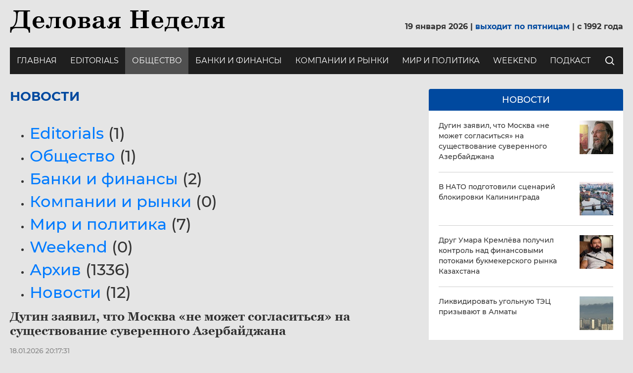

--- FILE ---
content_type: text/html; charset=UTF-8
request_url: https://dn.kz/news/society/-ak-zhol-partiya-peremen/
body_size: 25041
content:

<!DOCTYPE html>
<html lang="RU">
	<head>
		<!-- Global site tag (gtag.js) - Google Analytics -->
						<!-- /Global site tag (gtag.js) - Google Analytics -->

		<!-- Yandex.Metrika counter -->
				<noscript><div><img src="https://mc.yandex.ru/watch/65651719" style="position:absolute; left:-9999px;" alt="" /></div></noscript>
		<!-- /Yandex.Metrika counter -->

		<meta http-equiv="Content-Type" content="text/html; charset=UTF-8" />
<meta name="robots" content="index, follow" />
<meta name="keywords" content="Keywords" />
<meta name="description" content="Description" />
<script type="text/javascript" data-skip-moving="true">(function(w, d, n) {var cl = "bx-core";var ht = d.documentElement;var htc = ht ? ht.className : undefined;if (htc === undefined || htc.indexOf(cl) !== -1){return;}var ua = n.userAgent;if (/(iPad;)|(iPhone;)/i.test(ua)){cl += " bx-ios";}else if (/Windows/i.test(ua)){cl += ' bx-win';}else if (/Macintosh/i.test(ua)){cl += " bx-mac";}else if (/Linux/i.test(ua) && !/Android/i.test(ua)){cl += " bx-linux";}else if (/Android/i.test(ua)){cl += " bx-android";}cl += (/(ipad|iphone|android|mobile|touch)/i.test(ua) ? " bx-touch" : " bx-no-touch");cl += w.devicePixelRatio && w.devicePixelRatio >= 2? " bx-retina": " bx-no-retina";var ieVersion = -1;if (/AppleWebKit/.test(ua)){cl += " bx-chrome";}else if (/Opera/.test(ua)){cl += " bx-opera";}else if (/Firefox/.test(ua)){cl += " bx-firefox";}ht.className = htc ? htc + " " + cl : cl;})(window, document, navigator);</script>


<link href="/bitrix/js/ui/design-tokens/dist/ui.design-tokens.min.css?168016648122029" type="text/css"  rel="stylesheet" />
<link href="/bitrix/js/ui/fonts/opensans/ui.font.opensans.min.css?16801664632320" type="text/css"  rel="stylesheet" />
<link href="/bitrix/js/main/popup/dist/main.popup.bundle.min.css?168016662325089" type="text/css"  rel="stylesheet" />
<link href="/bitrix/css/main/themes/blue/style.min.css?1592213102331" type="text/css"  rel="stylesheet" />
<link href="/bitrix/cache/css/s1/dn_2020/page_ff8fc97e66d4a7e41d42ef807d9be031/page_ff8fc97e66d4a7e41d42ef807d9be031_v1.css?16946116366957" type="text/css"  rel="stylesheet" />
<link href="/bitrix/cache/css/s1/dn_2020/template_a217e3db5405e942bcd2d0c3196d72ca/template_a217e3db5405e942bcd2d0c3196d72ca_v1.css?1694611636246682" type="text/css"  data-template-style="true" rel="stylesheet" />







<meta http-equiv="X-UA-Compatible" content="IE=edge">
<meta name="viewport" content="width=device-width, initial-scale=1">
<link rel="shortcut icon" href="/favicon.ico" type="image/x-icon">



						
												
										
		<title>Title</title>
	</head>
	<body class="site">
		<div id="panel">
					</div>
		<div class="overlay"></div>
		<header class="hdr">
			<div class="container">
				<div class="row-top">
					<button class="navbar-toggler" type="button" data-toggle="collapse" data-target="#navbarSupportedContent" aria-controls="navbarSupportedContent" aria-expanded="false" aria-label="Toggle navigation">
						<span></span>
						<span></span>
						<span></span>
					</button>
					<div class="logo">
						<a href="/">
							<img src="/local/templates/dn_2020/imgs/logo-dn.svg">
						</a>
					</div>
					<div class="date">
							19 января 2026							| <span>выходит по пятницам</span> |
							c 1992 года
						</div>
				</div>
				<div class="row-btm">
					<nav class="navbar">
						<div class="collapse navbar-collapse navbar-expand-lg" id="navbarSupportedContent">
							<button class="navbar-toggler close" type="button" data-toggle="collapse" data-target="#navbarSupportedContent" aria-controls="navbarSupportedContent" aria-expanded="false" aria-label="Toggle navigation"></button>
							<!--'start_frame_cache_LkGdQn'-->
	<ul class="navbar-nav">
									<li class="nav-item">
					<a href="/" class="nav-link">
						Главная					</a>
				</li>
												<li class="nav-item">
					<a href="/news/editorials/" class="nav-link">
						Editorials					</a>
				</li>
												<li class="nav-item active">
					<a href="/news/society/" class="nav-link">
						Общество					</a>
				</li>
												<li class="nav-item">
					<a href="/news/banks-and-finance/" class="nav-link">
						Банки и финансы					</a>
				</li>
												<li class="nav-item">
					<a href="/news/companies-and-market/" class="nav-link">
						Компании и рынки					</a>
				</li>
												<li class="nav-item">
					<a href="/news/world-and-politics/" class="nav-link">
						Мир и политика					</a>
				</li>
												<li class="nav-item">
					<a href="/news/weekend/" class="nav-link">
						Weekend					</a>
				</li>
												<li class="nav-item">
					<a href="/аудио" class="nav-link">
						подкаст					</a>
				</li>
						</ul>
<!--'end_frame_cache_LkGdQn'-->							<div class="form-search-wrap">
	<button id="btn-srch-open-hdr" type="button">
		<i class="ico ico_search"></i>
	</button>
	<form id="form-srch-hdr" action="/search/index.php">
					<input type="search" name="q" value="" class="form-control" aria-label="Search" placeholder="Поиск" />
				<button id="btn-srch-submit-hdr" type="submit" name="s" value="Поиск">
			<i class="fa fa-search"></i>
		</button>
	</form>
</div>						</div>
					</nav>
				</div>
			</div>
		</header>

		<div class="bdr">
			<div class="container">
				<div class="row">
					<div class="col-md-7 col-lg-8">
						<div class="main">
																						<h1>Новости</h1>
							
<div class="row">
	<div class="col-xs-12">
		<div class="row">
						<div class="col-xs-12">
							</div>
			<div class="col-xs-12">
				<div class="bx_catalog_line"><ul class="bx_catalog_line_ul">
<li id="bx_1847241719_8">
				<a
					href="/news/editorials/"
					class="bx_catalog_line_img"
					style="background-image: url('/local/templates/dn_2020/components/bitrix/catalog/news/bitrix/catalog.section.list/.default/images/line-empty.png');"
					title="Editorials"
				></a>
				<h2 class="bx_catalog_line_title"><a href="/news/editorials/">Editorials</a> <span>(1)</span></h2><div style="clear: both;"></div>
				</li><li id="bx_1847241719_1">
				<a
					href="/news/society/"
					class="bx_catalog_line_img"
					style="background-image: url('/local/templates/dn_2020/components/bitrix/catalog/news/bitrix/catalog.section.list/.default/images/line-empty.png');"
					title="Общество"
				></a>
				<h2 class="bx_catalog_line_title"><a href="/news/society/">Общество</a> <span>(1)</span></h2><div style="clear: both;"></div>
				</li><li id="bx_1847241719_2">
				<a
					href="/news/banks-and-finance/"
					class="bx_catalog_line_img"
					style="background-image: url('/local/templates/dn_2020/components/bitrix/catalog/news/bitrix/catalog.section.list/.default/images/line-empty.png');"
					title="Банки и финансы"
				></a>
				<h2 class="bx_catalog_line_title"><a href="/news/banks-and-finance/">Банки и финансы</a> <span>(2)</span></h2><div style="clear: both;"></div>
				</li><li id="bx_1847241719_3">
				<a
					href="/news/companies-and-market/"
					class="bx_catalog_line_img"
					style="background-image: url('/local/templates/dn_2020/components/bitrix/catalog/news/bitrix/catalog.section.list/.default/images/line-empty.png');"
					title="Компании и рынки"
				></a>
				<h2 class="bx_catalog_line_title"><a href="/news/companies-and-market/">Компании и рынки</a> <span>(0)</span></h2><div style="clear: both;"></div>
				</li><li id="bx_1847241719_4">
				<a
					href="/news/world-and-politics/"
					class="bx_catalog_line_img"
					style="background-image: url('/local/templates/dn_2020/components/bitrix/catalog/news/bitrix/catalog.section.list/.default/images/line-empty.png');"
					title="Мир и политика"
				></a>
				<h2 class="bx_catalog_line_title"><a href="/news/world-and-politics/">Мир и политика</a> <span>(7)</span></h2><div style="clear: both;"></div>
				</li><li id="bx_1847241719_5">
				<a
					href="/news/weekend/"
					class="bx_catalog_line_img"
					style="background-image: url('/local/templates/dn_2020/components/bitrix/catalog/news/bitrix/catalog.section.list/.default/images/line-empty.png');"
					title="Weekend"
				></a>
				<h2 class="bx_catalog_line_title"><a href="/news/weekend/">Weekend</a> <span>(0)</span></h2><div style="clear: both;"></div>
				</li><li id="bx_1847241719_6">
				<a
					href="/news/archive/"
					class="bx_catalog_line_img"
					style="background-image: url('/local/templates/dn_2020/components/bitrix/catalog/news/bitrix/catalog.section.list/.default/images/line-empty.png');"
					title="Архив"
				></a>
				<h2 class="bx_catalog_line_title"><a href="/news/archive/">Архив</a> <span>(1336)</span></h2><div style="clear: both;"></div>
				</li><li id="bx_1847241719_9">
				<a
					href="/news/novosti/"
					class="bx_catalog_line_img"
					style="background-image: url('/local/templates/dn_2020/components/bitrix/catalog/news/bitrix/catalog.section.list/.default/images/line-empty.png');"
					title="Новости"
				></a>
				<h2 class="bx_catalog_line_title"><a href="/news/novosti/">Новости</a> <span>(12)</span></h2><div style="clear: both;"></div>
				</li></ul>
</div>				
<div class="catalog-section bx-blue" data-entity="container-1">
			<!-- items-container -->
					<div class="product-item-line-list" data-entity="items-row">
											<div class="product-item-line-card">
								
	<div class="product-item-container"
		id="bx_3966226736_6061_7e1b8e3524755c391129a9d7e6f2d206" data-entity="item">
		

<div class="product-item">
		<div class="product-item-title flex">
					<a href="/news/novosti/dugin-zayavil-chto-moskva-ne-mozhet-soglasitsya-na-sushchestvovanie-suverennogo-azerbaydzhana/" title="Дугин заявил, что Москва «не может согласиться» на существование суверенного Азербайджана">
						<h2>Дугин заявил, что Москва «не может согласиться» на существование суверенного Азербайджана</h2>
					</a>
							</div>
	<div class="product-item-date">
		18.01.2026 20:17:31	</div>
	<div class="product-item-text">
			</div>
	<div class="product-item-link-wrapper">
		<a href="/news/novosti/dugin-zayavil-chto-moskva-ne-mozhet-soglasitsya-na-sushchestvovanie-suverennogo-azerbaydzhana/">
			<i class="ico ico_arrow-right"></i>
		</a>
	</div>
</div>			</div>
								</div>
										</div>

			
						<div class="product-item-line-list" data-entity="items-row">
											<div class="product-item-line-card">
								
	<div class="product-item-container"
		id="bx_3966226736_6060_362ce596257894d11ab5c1d73d13c755" data-entity="item">
		

<div class="product-item">
		<div class="product-item-title flex">
					<a href="/news/novosti/v-nato-podgotovili-stsenariy-blokirovki-kaliningrada/" title="В НАТО подготовили сценарий блокировки Калининграда">
						<h2>В НАТО подготовили сценарий блокировки Калининграда</h2>
					</a>
							</div>
	<div class="product-item-date">
		18.01.2026 20:10:25	</div>
	<div class="product-item-text">
			</div>
	<div class="product-item-link-wrapper">
		<a href="/news/novosti/v-nato-podgotovili-stsenariy-blokirovki-kaliningrada/">
			<i class="ico ico_arrow-right"></i>
		</a>
	</div>
</div>			</div>
								</div>
										</div>

			
						<div class="product-item-line-list" data-entity="items-row">
											<div class="product-item-line-card">
								
	<div class="product-item-container"
		id="bx_3966226736_6059_c80764dfaf26ca80162484593ec7c29b" data-entity="item">
		

<div class="product-item">
		<div class="product-item-title flex">
					<a href="/news/novosti/drug-umara-kremlyeva-poluchil-kontrol-nad-finansovymi-potokami-bukmekerskogo-rynka-kazakhstana/" title="Друг Умара Кремлёва получил контроль над финансовыми потоками букмекерского рынка Казахстана">
						<h2>Друг Умара Кремлёва получил контроль над финансовыми потоками букмекерского рынка Казахстана</h2>
					</a>
							</div>
	<div class="product-item-date">
		16.01.2026 16:02:07	</div>
	<div class="product-item-text">
			</div>
	<div class="product-item-link-wrapper">
		<a href="/news/novosti/drug-umara-kremlyeva-poluchil-kontrol-nad-finansovymi-potokami-bukmekerskogo-rynka-kazakhstana/">
			<i class="ico ico_arrow-right"></i>
		</a>
	</div>
</div>			</div>
								</div>
										</div>

							<div class="adv adv_news">
					<img src="/local/templates/dn_2020/imgs/adv-news-ip.jpg">				</div>
			
						<div class="product-item-line-list" data-entity="items-row">
											<div class="product-item-line-card">
								
	<div class="product-item-container"
		id="bx_3966226736_6058_d0fb066f64e2309c4b241a491f76c62e" data-entity="item">
		

<div class="product-item">
		<div class="product-item-title flex">
					<a href="/news/banks-and-finance/ao-kszh-freedom-life-opublikovalo-finansovyy-otchet-za-4-kvartal-2025-goda/" title="«Freedom Insurance&quot; сақтандыру компаниясы 2025 жылдың 4-тоқсанына арналған қаржылық есептілікті жариялады">
						<h2>«Freedom Insurance&quot; сақтандыру компаниясы 2025 жылдың 4-тоқсанына арналған қаржылық есептілікті жариялады</h2>
					</a>
							</div>
	<div class="product-item-date">
		16.01.2026 13:50:15	</div>
	<div class="product-item-text">
			</div>
	<div class="product-item-link-wrapper">
		<a href="/news/banks-and-finance/ao-kszh-freedom-life-opublikovalo-finansovyy-otchet-za-4-kvartal-2025-goda/">
			<i class="ico ico_arrow-right"></i>
		</a>
	</div>
</div>			</div>
								</div>
										</div>

			
						<div class="product-item-line-list" data-entity="items-row">
											<div class="product-item-line-card">
								
	<div class="product-item-container"
		id="bx_3966226736_6057_8e8f6cea7f5e44ced2966cbefca3ecfa" data-entity="item">
		

<div class="product-item">
		<div class="product-item-title flex">
					<a href="/news/society/neofitsialnye-litsa/" title="Неофициальные лица">
						<h2>Неофициальные лица</h2>
					</a>
									<div class="product-item-number-wrap">
				<div class="product-item-number">
					№: 1 (1635)				</div>
			</div>
			</div>
	<div class="product-item-date">
		15.01.2026 21:27:03	</div>
	<div class="product-item-text">
		<p>
 <b>Астана старательно игнорирует очередной выпад кремлевского Соловь</b>я
</p>
<p>
	«ДН»
</p>
<p>
	ПРОВОКАЦИОННОЕ ВЫСКАЗЫВАЕНИЕ 11 января в эфире частного телеканала «Соловьёв Live», правда, получающего государственное финансирование РФ, произнесенное его основателем Владимиром Соловьевым, по совместительству являющемся телеведущим на государственном (федеральном) канале «Россия-1», в Астане постарались не заметить. А заявил официальный российский пропагандист (в этом амплуа его упоминал пресс-секретарь президента РФ Путина Песков), что Россия имеет право «плевать не международную законность» и проводить «специальные военные операции» в своей «зоне влияния», куда он включил Армению и страны Центральной Азии. Что-то подобное РФ уже проводило в январе 2022 года в Казахстане, правда, под знаменами ОДКБ и по официальной просьбе президента Токаева. Соловьев же, явно, говорит не о таком формате, а о действиях, наподобие операции США по захвату президента Венесуэлы Мадуро (собственно, само высказывание пропагандиста вылилось из комментария на эту тему). Это уже стало причиной вызова в МИД российского посла Армении (ему вручили ноту протеста с указанием на то, что «подобные высказывания несовместимыми с союзническими отношениями»). Однако в странах Центральной Азии дипломатические ведомства решили дружно сделать вид, что ничего, относящегося непосредственно к ним, не случилось (благо названий конкретных стран в нашем регионе Соловьев не озвучил). Единственный представитель государственной власти, согласившийся прокомментировать эти высказывания, сравнил их с «комариным укусом», на который не отвечают автоматным огнем, тем более что Соловьев – «не официальное лицо» (хотя и является лицом государственного канала в РФ). Правда, непонятно, почему наши дипломаты не ответили даже хотя бы самым традиционным способом: внесением лица в список лиц, «нежелательных для въезда» в Казахстан? Ну, или хотя бы блокадой пропагандистских ресурсов Соловьева в нашей стране…
</p>	</div>
	<div class="product-item-link-wrapper">
		<a href="/news/society/neofitsialnye-litsa/">
			<i class="ico ico_arrow-right"></i>
		</a>
	</div>
</div>			</div>
								</div>
										</div>

			
						<div class="product-item-line-list" data-entity="items-row">
											<div class="product-item-line-card">
								
	<div class="product-item-container"
		id="bx_3966226736_6056_0f73996d13437b0b91038138616a89fe" data-entity="item">
		

<div class="product-item">
		<div class="product-item-title flex">
					<a href="/news/editorials/pylayushchiy-ostrov/" title="Пылающий остров">
						<h2>Пылающий остров</h2>
					</a>
									<div class="product-item-number-wrap">
				<div class="product-item-number">
					№: 1 (1635)				</div>
			</div>
			</div>
	<div class="product-item-date">
		15.01.2026 17:10:17	</div>
	<div class="product-item-text">
		<p>
 <b>Гренландия - как предтеча глобальных конфликтов </b>
</p>
<b> </b>
<p>
	<i>Империализм подразумевает использование государственных ресурсов для расширения территории... Он неизбежно ведет к росту вооружений и к риску столкновения с другими нациями, преследующими те же цели.</i>
</p>
<i> </i>
<p>
	<b><i>Джон Аткинсон Гобсон, британский экономист, из книги «Милитаризм как инструмент прибыли»</i></b>
</p>
<p>
	 &nbsp;ДОКТРИНА ДОНРО, провозглашенная президентом США Дональдом Трампом, предусматривает, что «американское доминирование в Западном полушарии больше никогда не будет поставлено под сомнение». Похищение венесуэльского президента Мадуро, а также попытки «отжать» у Дании остров Гренландию (плюс угрозы Кубе, Колумбии, Мексике и Панаме) – это практические шаги по ее применению. Несмотря на энтузиазм, который демонстрирует по этому поводу лично Дональд Трамп, для всего остального мира достаточно очевидно, что фундаментом Донро является разрушение мирового порядка, основанного на международной законности, уважении к суверенитету, многосторонней дипломатии и стремлении к миру. Международные эксперты уже заговорили, что манера американского лидера вести свои дела и претендовать на какие-нибудь территории погружает все человечество в эпоху империализма, когда несколько европейских держав поделили весь мир между собой. Проблема тут в том, что без четких правил игры «мировые империи» обречены в какой-то момент начать драку между собой. И такое мы уже видели в прошлом веке, когда после раздела мира «опоздавшая к столу» Германия развязала вначале Первую мировую, а проиграв – и Вторую мировую войны.
</p>	</div>
	<div class="product-item-link-wrapper">
		<a href="/news/editorials/pylayushchiy-ostrov/">
			<i class="ico ico_arrow-right"></i>
		</a>
	</div>
</div>			</div>
								</div>
										</div>

			
						<div class="product-item-line-list" data-entity="items-row">
											<div class="product-item-line-card">
								
	<div class="product-item-container"
		id="bx_3966226736_6055_ec5d0e2cff91ab20debac17d8febe5be" data-entity="item">
		

<div class="product-item">
		<div class="product-item-title flex">
					<a href="/news/banks-and-finance/khronika-slabeyushchego-tenge-/" title="Хроника слабеющего тенге ">
						<h2>Хроника слабеющего тенге </h2>
					</a>
									<div class="product-item-number-wrap">
				<div class="product-item-number">
					№: 1 (1635)				</div>
			</div>
			</div>
	<div class="product-item-date">
		14.01.2026 17:23:08	</div>
	<div class="product-item-text">
		<p>
	 Нигмат РАМАЗАНОВ
</p>
<p>
	 Прошлый год, как и предыдущий, ознаменовался ослаблением курса тенге по отношению к валютам торговых партнеров. Национальная валюта вновь подтвердила свои исторические свойства: волатильность, непредсказуемость, устойчивую склонность к девальвации. Снижение стоимости тенге, кроме прочего, негативно отразилось на динамике цен на потребительские товары и услуги, уровне жизни населения, макроэкономических показателях в долларовом измерении.
</p>	</div>
	<div class="product-item-link-wrapper">
		<a href="/news/banks-and-finance/khronika-slabeyushchego-tenge-/">
			<i class="ico ico_arrow-right"></i>
		</a>
	</div>
</div>			</div>
								</div>
										</div>

			
						<div class="product-item-line-list" data-entity="items-row">
											<div class="product-item-line-card">
								
	<div class="product-item-container"
		id="bx_3966226736_6046_e7e5a53fd4b76e4dce4f311b34c340d4" data-entity="item">
		

<div class="product-item">
		<div class="product-item-title flex">
					<a href="/news/world-and-politics/turetskoe-voennoe-predlozhenie/" title="Турецкое военное предложение">
						<h2>Турецкое военное предложение</h2>
					</a>
									<div class="product-item-number-wrap">
				<div class="product-item-number">
					№: 1 (1635)				</div>
			</div>
			</div>
	<div class="product-item-date">
		12.01.2026 17:43:48	</div>
	<div class="product-item-text">
		<p>
	<b>Анкара предлагает всем тюркоязычным странам дружить не только в экономике и торговле, но и в сфере обороны</b>
</p>
<p>
	Юрий Сигов, Вашингтон
</p>
<p>
	Как известно, любые международные организации или объединения, которые таковыми кажутся на первый взгляд, всегда и везде создаются с какой-то конкретной целью. После того, как об их создании какие-то страны между собой договариваются, другие страны, которых в это объединение по каким-то причинам не пригласили, начинают почему-то весьма нервно на происходящее реагировать. Так происходит, к примеру, с объединением БРИКС, куда не входят западные страны, но которым очень даже не нравится, что без них какие-то слишком уж самостоятельные государства решают свои проблемы.
</p>
 <br>	</div>
	<div class="product-item-link-wrapper">
		<a href="/news/world-and-politics/turetskoe-voennoe-predlozhenie/">
			<i class="ico ico_arrow-right"></i>
		</a>
	</div>
</div>			</div>
								</div>
										</div>

			
						<div class="product-item-line-list" data-entity="items-row">
											<div class="product-item-line-card">
								
	<div class="product-item-container"
		id="bx_3966226736_6021_4acf0f176831c66031059fe22bcc4d9c" data-entity="item">
		

<div class="product-item">
		<div class="product-item-title flex">
					<a href="/news/novosti/likvidirovat-ugolnuyu-tets-prizyvayut-v-almaty/" title="Ликвидировать угольную ТЭЦ призывают в Алматы">
						<h2>Ликвидировать угольную ТЭЦ призывают в Алматы</h2>
					</a>
							</div>
	<div class="product-item-date">
		30.12.2025 12:04:45	</div>
	<div class="product-item-text">
			</div>
	<div class="product-item-link-wrapper">
		<a href="/news/novosti/likvidirovat-ugolnuyu-tets-prizyvayut-v-almaty/">
			<i class="ico ico_arrow-right"></i>
		</a>
	</div>
</div>			</div>
								</div>
										</div>

			
						<div class="product-item-line-list" data-entity="items-row">
											<div class="product-item-line-card">
								
	<div class="product-item-container"
		id="bx_3966226736_5997_905587df90578eb4342842ad8de05a16" data-entity="item">
		

<div class="product-item">
		<div class="product-item-title flex">
					<a href="/news/archive/faktor-voyny/" title="Фактор войны">
						<h2>Фактор войны</h2>
					</a>
									<div class="product-item-number-wrap">
				<div class="product-item-number">
					№: 46 (1634)				</div>
			</div>
			</div>
	<div class="product-item-date">
		19.12.2025 10:44:26	</div>
	<div class="product-item-text">
			</div>
	<div class="product-item-link-wrapper">
		<a href="/news/archive/faktor-voyny/">
			<i class="ico ico_arrow-right"></i>
		</a>
	</div>
</div>			</div>
								</div>
										</div>

			
						<div class="product-item-line-list" data-entity="items-row">
											<div class="product-item-line-card">
								
	<div class="product-item-container"
		id="bx_3966226736_5996_de8224b4f7bd52cd619e48f9536ed644" data-entity="item">
		

<div class="product-item">
		<div class="product-item-title flex">
					<a href="/news/archive/msb-uletayut-na-yug/" title="МСБ улетают на юг">
						<h2>МСБ улетают на юг</h2>
					</a>
									<div class="product-item-number-wrap">
				<div class="product-item-number">
					№: 46 (1634)				</div>
			</div>
			</div>
	<div class="product-item-date">
		18.12.2025 16:38:14	</div>
	<div class="product-item-text">
			</div>
	<div class="product-item-link-wrapper">
		<a href="/news/archive/msb-uletayut-na-yug/">
			<i class="ico ico_arrow-right"></i>
		</a>
	</div>
</div>			</div>
								</div>
										</div>

			
						<div class="product-item-line-list" data-entity="items-row">
											<div class="product-item-line-card">
								
	<div class="product-item-container"
		id="bx_3966226736_5991_bba1b7f7802c6bb351319fcd6fe1262e" data-entity="item">
		

<div class="product-item">
		<div class="product-item-title flex">
					<a href="/news/archive/ostorozhno-mirovaya-diplomatiya-zakryvaetsya-/" title="Осторожно! Мировая дипломатия закрывается! ">
						<h2>Осторожно! Мировая дипломатия закрывается! </h2>
					</a>
									<div class="product-item-number-wrap">
				<div class="product-item-number">
					№: 46 (1634)				</div>
			</div>
			</div>
	<div class="product-item-date">
		17.12.2025 12:27:22	</div>
	<div class="product-item-text">
			</div>
	<div class="product-item-link-wrapper">
		<a href="/news/archive/ostorozhno-mirovaya-diplomatiya-zakryvaetsya-/">
			<i class="ico ico_arrow-right"></i>
		</a>
	</div>
</div>			</div>
								</div>
										</div>

			
						<div class="product-item-line-list" data-entity="items-row">
											<div class="product-item-line-card">
								
	<div class="product-item-container"
		id="bx_3966226736_5990_bf4fd6bee3745e05dc5b692694f96b1f" data-entity="item">
		

<div class="product-item">
		<div class="product-item-title flex">
					<a href="/news/archive/rasti-budem-medlennee-/" title="Расти будем. Медленнее ">
						<h2>Расти будем. Медленнее </h2>
					</a>
									<div class="product-item-number-wrap">
				<div class="product-item-number">
					№: 46 (1634)				</div>
			</div>
			</div>
	<div class="product-item-date">
		17.12.2025 12:22:39	</div>
	<div class="product-item-text">
			</div>
	<div class="product-item-link-wrapper">
		<a href="/news/archive/rasti-budem-medlennee-/">
			<i class="ico ico_arrow-right"></i>
		</a>
	</div>
</div>			</div>
								</div>
										</div>

			
						<div class="product-item-line-list" data-entity="items-row">
											<div class="product-item-line-card">
								
	<div class="product-item-container"
		id="bx_3966226736_5980_7d79862f09c1ac7d8ceb0db00e6f9889" data-entity="item">
		

<div class="product-item">
		<div class="product-item-title flex">
					<a href="/news/archive/vitse-premer-protiv-gossovetnika/" title="Вице-премьер против госсоветника?">
						<h2>Вице-премьер против госсоветника?</h2>
					</a>
									<div class="product-item-number-wrap">
				<div class="product-item-number">
					№: 45 (1587)				</div>
			</div>
			</div>
	<div class="product-item-date">
		12.12.2025 14:30:45	</div>
	<div class="product-item-text">
			</div>
	<div class="product-item-link-wrapper">
		<a href="/news/archive/vitse-premer-protiv-gossovetnika/">
			<i class="ico ico_arrow-right"></i>
		</a>
	</div>
</div>			</div>
								</div>
										</div>

			
						<div class="product-item-line-list" data-entity="items-row">
											<div class="product-item-line-card">
								
	<div class="product-item-container"
		id="bx_3966226736_5975_7aade40684305b0155d93b350d3ddd18" data-entity="item">
		

<div class="product-item">
		<div class="product-item-title flex">
					<a href="/news/archive/ostorozhno-vy-vse-zamorozheny/" title="Осторожно! Вы все заморожены!">
						<h2>Осторожно! Вы все заморожены!</h2>
					</a>
									<div class="product-item-number-wrap">
				<div class="product-item-number">
					№: 45 (1587)				</div>
			</div>
			</div>
	<div class="product-item-date">
		08.12.2025 13:03:47	</div>
	<div class="product-item-text">
			</div>
	<div class="product-item-link-wrapper">
		<a href="/news/archive/ostorozhno-vy-vse-zamorozheny/">
			<i class="ico ico_arrow-right"></i>
		</a>
	</div>
</div>			</div>
								</div>
										</div>

			
					<!-- items-container -->
		</div>
	<div data-pagination-num="1">
		<!-- pagination-container -->
		<div class="modern-page-navigation">
	<span class="modern-page-title">Страницы:</span>
		<span class="modern-page-first modern-page-current">1</span>
		<a href="/news/society/-ak-zhol-partiya-peremen/?PAGEN_1=2" class="">2</a>
		<a href="/news/society/-ak-zhol-partiya-peremen/?PAGEN_1=3" class="">3</a>
		<a href="/news/society/-ak-zhol-partiya-peremen/?PAGEN_1=4" class="">4</a>
		<a href="/news/society/-ak-zhol-partiya-peremen/?PAGEN_1=5" class="">5</a>
		<a class="modern-page-dots" href="/news/society/-ak-zhol-partiya-peremen/?PAGEN_1=48">...</a>
		<a href="/news/society/-ak-zhol-partiya-peremen/?PAGEN_1=91">91</a>
		<a class="modern-page-next" href="/news/society/-ak-zhol-partiya-peremen/?PAGEN_1=2">След.</a>
</div>		<!-- pagination-container -->
	</div>
	<!-- component-end -->			</div>
					</div>
	</div>

</div>

					</div>
				</div>
					<div class="col-md-5 col-lg-4">
						<div class="sidebar">
							<div class="news">
								<div class="news__title">
									<h5>Новости</h5>
								</div>
							</div>
							
<div class="catalog-section bx-blue" data-entity="container-oq0r3t">
			<!-- items-container -->
					<div class="product-item-line-list" data-entity="items-row" data-item-count="0">
											<div class="product-item-line-card">
								
	<div class="product-item-container"
		id="bx_1970176138_6061_4ab978e8bec606ce72388dc8980b7e26" data-entity="item">
		

	<a href="/news/novosti/dugin-zayavil-chto-moskva-ne-mozhet-soglasitsya-na-sushchestvovanie-suverennogo-azerbaydzhana/" title="Дугин заявил, что Москва «не может согласиться» на существование суверенного Азербайджана" class="product-item">
		<div class="product-item-text">
			Дугин заявил, что Москва «не может согласиться» на существование суверенного Азербайджана		</div>
								<div class="product-item-image-wrapper">
				<img src="/upload/resize_cache/iblock/d84/136_136_1/aemk2kf0txvuj8ybvycy9pee38l6ozql.jpg">
			</div>
			</a>
			</div>
								</div>
									</div>
		
											<div class="product-item-line-list" data-entity="items-row" data-item-count="1">
											<div class="product-item-line-card">
								
	<div class="product-item-container"
		id="bx_1970176138_6060_f5e07bd0ab70548a3db9e6f096af74cd" data-entity="item">
		

	<a href="/news/novosti/v-nato-podgotovili-stsenariy-blokirovki-kaliningrada/" title="В НАТО подготовили сценарий блокировки Калининграда" class="product-item">
		<div class="product-item-text">
			В НАТО подготовили сценарий блокировки Калининграда		</div>
								<div class="product-item-image-wrapper">
				<img src="/upload/resize_cache/iblock/735/136_136_1/k2z6dgpggtiqo5i5t09edtaqt843py0m.jpg">
			</div>
			</a>
			</div>
								</div>
									</div>
		
											<div class="product-item-line-list" data-entity="items-row" data-item-count="2">
											<div class="product-item-line-card">
								
	<div class="product-item-container"
		id="bx_1970176138_6059_0564dce275e0399e557aae3bf75c32cd" data-entity="item">
		

	<a href="/news/novosti/drug-umara-kremlyeva-poluchil-kontrol-nad-finansovymi-potokami-bukmekerskogo-rynka-kazakhstana/" title="Друг Умара Кремлёва получил контроль над финансовыми потоками букмекерского рынка Казахстана" class="product-item">
		<div class="product-item-text">
			Друг Умара Кремлёва получил контроль над финансовыми потоками букмекерского рынка Казахстана		</div>
								<div class="product-item-image-wrapper">
				<img src="/upload/resize_cache/iblock/ba8/136_136_1/o9bs0b72ds4vp0aou0tg5dj69via4u6i.jpg">
			</div>
			</a>
			</div>
								</div>
									</div>
		
											<div class="product-item-line-list" data-entity="items-row" data-item-count="3">
											<div class="product-item-line-card">
								
	<div class="product-item-container"
		id="bx_1970176138_6021_e25276d42f9f12765bf154b9be365c24" data-entity="item">
		

	<a href="/news/novosti/likvidirovat-ugolnuyu-tets-prizyvayut-v-almaty/" title="Ликвидировать угольную ТЭЦ призывают в Алматы" class="product-item">
		<div class="product-item-text">
			Ликвидировать угольную ТЭЦ призывают в Алматы		</div>
								<div class="product-item-image-wrapper">
				<img src="/upload/resize_cache/iblock/e90/136_136_1/31jmlj5c2a84ub8cboicfiij1wd14hst.jpg">
			</div>
			</a>
			</div>
								</div>
									</div>
		
														<!-- items-container -->
		</div>
<!-- component-end -->							<ul class="cnt-list">
								<li>
									<div class="adv">
										<p>
 <br>
</p>									</div>
								</li>
								<li>
									<div class="adv">
										<!-- <div id="blck-price-sb">
	<a href="#" class="btn btn-white">Скачать</a>
</div> -->									</div>
								</li>
								<li>
									<div class="adv">
										<div id="blck-archive-sb">
	<img src="/local/templates/dn_2020/imgs/adv-sidebar-mid-c.jpg">
	<a href="/news/archive/" class="btn btn-white">Перейти в архив</a>
</div>									</div>
								</li>
								<li>
									<div class="adv">
										<p>
	<br>
</p>									</div>
								</li>
							</ul>
						</div>
					</div>
				</div>
							</div>
		</div>
		<footer class="ftr">
			<div class="container">
				<div class="row">
					<div class="col-lg-8 col-l">
						<div class="row">
							<div class="col-sm-6 col-md-3">
								<nav class="navbar navbar_l">
									<!--'start_frame_cache_XEVOpk'-->
	<ul class="navbar-nav">
									<li class="nav-item">
					<a href="/" class="nav-link">
						Главная					</a>
				</li>
												<li class="nav-item">
					<a href="/news/editorials/" class="nav-link">
						Editorials					</a>
				</li>
												<li class="nav-item active">
					<a href="/news/society/" class="nav-link">
						Общество					</a>
				</li>
												<li class="nav-item">
					<a href="/news/banks-and-finance/" class="nav-link">
						Банки и финансы					</a>
				</li>
												<li class="nav-item">
					<a href="" class="nav-link">
						Финотчетность					</a>
				</li>
						</ul>
<!--'end_frame_cache_XEVOpk'-->								</nav>
							</div>
							<div class="col-sm-6 col-md-3">
								<nav class="navbar navbar_r">
									<!--'start_frame_cache_g8taYv'-->
	<ul class="navbar-nav">
									<li class="nav-item">
					<a href="/news/companies-and-market/" class="nav-link">
						Компании и рынки					</a>
				</li>
												<li class="nav-item">
					<a href="/news/world-and-politics/" class="nav-link">
						Мир и политика					</a>
				</li>
												<li class="nav-item">
					<a href="/news/weekend/" class="nav-link">
						Weekend					</a>
				</li>
						</ul>
<!--'end_frame_cache_g8taYv'-->									Скачать прайс								</nav>
							</div>
							<div class="col-sm-6 col-md-3">
								<h6>Контакты</h6>
								<ul class="ico-list ico-list_tel">
	<li>+7&nbsp;(705) 158 81 94</li>
	<li><br>
	</li>
</ul>
<ul class="ico-list ico-list_mail">
	<li> <a href="mailto:5dnweekly@gmail.com">5dnweekly@gmail.com</a> </li>
	<li> <a href="mailto:5dninfo@mail.ru">5dninfo@mail.ru</a> </li>
	<li> <a href="mailto:maildnkz@gmail.com">maildnkz@gmail.com</a> </li>
</ul>							</div>
							<div class="col-sm-6 col-md-3">
								<h6>Адрес</h6>
								<ul class="ico-list ico-list_address">
	<li>
	050002,&nbsp;Казахстан, г. Алматы, ул. Казыбек би, 50, офис 40</li>
</ul>							</div>
						</div>
						<div class="copyright">
													</div>
					</div>
					<div class="col-lg-4 col-r">
						<div class="subscribe">
													</div>
						<div class="flex">
							<div class="ym-info">
								<!-- Yandex.Metrika informer -->
								<a href="https://metrika.yandex.ru/stat/?id=65651719&amp;from=informer"
								target="_blank" rel="nofollow">
									<img src="https://informer.yandex.ru/informer/65651719/3_0_FFFFFFFF_FFFFFFFF_0_pageviews"
									style="width:88px; height:31px; border:0;" alt="Яндекс.Метрика" title="Яндекс.Метрика: данные за сегодня (просмотры, визиты и уникальные посетители)" class="ym-advanced-informer" data-cid="65651719" data-lang="ru" />
								</a>
								<!-- /Yandex.Metrika informer -->
							</div>
							<div>
								<div class="txt">Будьте в курсе событий</div>
								<br>
<br>							</div>
						</div>
					</div>
				</div>
			</div>
		</footer>
		<button type="button" id="btn-page-up"></button>
	<script async src="https://www.googletagmanager.com/gtag/js?id=UA-174451762-1"></script>
<script>
			window.dataLayer = window.dataLayer || [];
			function gtag(){dataLayer.push(arguments);}
			gtag('js', new Date());

			gtag('config', 'UA-174451762-1');
		</script>
<script type="text/javascript" >
			(function(m,e,t,r,i,k,a){m[i]=m[i]||function(){(m[i].a=m[i].a||[]).push(arguments)};
			m[i].l=1*new Date();k=e.createElement(t),a=e.getElementsByTagName(t)[0],k.async=1,k.src=r,a.parentNode.insertBefore(k,a)})
			(window, document, "script", "https://cdn.jsdelivr.net/npm/yandex-metrica-watch/tag.js", "ym");

			ym(65651719, "init", {
				clickmap:true,
				trackLinks:true,
				accurateTrackBounce:true
			});
		</script>
<script type="text/javascript">if(!window.BX)window.BX={};if(!window.BX.message)window.BX.message=function(mess){if(typeof mess==='object'){for(let i in mess) {BX.message[i]=mess[i];} return true;}};</script>
<script type="text/javascript">(window.BX||top.BX).message({'JS_CORE_LOADING':'Загрузка...','JS_CORE_NO_DATA':'- Нет данных -','JS_CORE_WINDOW_CLOSE':'Закрыть','JS_CORE_WINDOW_EXPAND':'Развернуть','JS_CORE_WINDOW_NARROW':'Свернуть в окно','JS_CORE_WINDOW_SAVE':'Сохранить','JS_CORE_WINDOW_CANCEL':'Отменить','JS_CORE_WINDOW_CONTINUE':'Продолжить','JS_CORE_H':'ч','JS_CORE_M':'м','JS_CORE_S':'с','JSADM_AI_HIDE_EXTRA':'Скрыть лишние','JSADM_AI_ALL_NOTIF':'Показать все','JSADM_AUTH_REQ':'Требуется авторизация!','JS_CORE_WINDOW_AUTH':'Войти','JS_CORE_IMAGE_FULL':'Полный размер'});</script><script type="text/javascript" src="/bitrix/js/main/core/core.min.js?1680166623220366"></script><script>BX.setJSList(['/bitrix/js/main/core/core_ajax.js','/bitrix/js/main/core/core_promise.js','/bitrix/js/main/polyfill/promise/js/promise.js','/bitrix/js/main/loadext/loadext.js','/bitrix/js/main/loadext/extension.js','/bitrix/js/main/polyfill/promise/js/promise.js','/bitrix/js/main/polyfill/find/js/find.js','/bitrix/js/main/polyfill/includes/js/includes.js','/bitrix/js/main/polyfill/matches/js/matches.js','/bitrix/js/ui/polyfill/closest/js/closest.js','/bitrix/js/main/polyfill/fill/main.polyfill.fill.js','/bitrix/js/main/polyfill/find/js/find.js','/bitrix/js/main/polyfill/matches/js/matches.js','/bitrix/js/main/polyfill/core/dist/polyfill.bundle.js','/bitrix/js/main/core/core.js','/bitrix/js/main/polyfill/intersectionobserver/js/intersectionobserver.js','/bitrix/js/main/lazyload/dist/lazyload.bundle.js','/bitrix/js/main/polyfill/core/dist/polyfill.bundle.js','/bitrix/js/main/parambag/dist/parambag.bundle.js']);
</script>
<script type="text/javascript">(window.BX||top.BX).message({'LANGUAGE_ID':'ru','FORMAT_DATE':'DD.MM.YYYY','FORMAT_DATETIME':'DD.MM.YYYY HH:MI:SS','COOKIE_PREFIX':'BITRIX_SM','SERVER_TZ_OFFSET':'21600','UTF_MODE':'Y','SITE_ID':'s1','SITE_DIR':'/','USER_ID':'','SERVER_TIME':'1768783832','USER_TZ_OFFSET':'0','USER_TZ_AUTO':'Y','bitrix_sessid':'2f66ad8df3d70c8dbfffa25f67f0f1c0'});</script><script type="text/javascript"  src="/bitrix/cache/js/s1/dn_2020/kernel_main/kernel_main_v1.js?1694611639152878"></script>
<script type="text/javascript" src="/bitrix/js/ui/dexie/dist/dexie3.bundle.min.js?168016646688295"></script>
<script type="text/javascript" src="/bitrix/js/main/core/core_ls.min.js?15922131027365"></script>
<script type="text/javascript" src="/bitrix/js/main/core/core_frame_cache.min.js?168016638611264"></script>
<script type="text/javascript" src="/bitrix/js/main/popup/dist/main.popup.bundle.min.js?168016661865492"></script>
<script type="text/javascript">BX.setJSList(['/bitrix/js/main/core/core_fx.js','/bitrix/js/main/pageobject/pageobject.js','/bitrix/js/main/core/core_window.js','/bitrix/js/main/session.js','/bitrix/js/main/date/main.date.js','/bitrix/js/main/core/core_date.js','/bitrix/js/main/utils.js','/local/templates/dn_2020/components/bitrix/catalog.section/news-ip-cnt/script.js','/local/templates/dn_2020/components/bitrix/catalog.item/news-mp-cnt/script.js','/local/templates/dn_2020/libs/jquery/jquery.min.js','/local/templates/dn_2020/libs/bootstrap/js/bootstrap.bundle.min.js','/local/templates/dn_2020/plugins/slick-slider/js/slick.min.js','/local/templates/dn_2020/plugins/fancybox/jquery.fancybox.min.js','/local/templates/dn_2020/js/custom.js','/local/templates/dn_2020/components/bitrix/catalog.section/news-sidebar/script.js','/local/templates/dn_2020/components/bitrix/catalog.item/news-sidebar/script.js']);</script>
<script type="text/javascript">BX.setCSSList(['/local/templates/dn_2020/components/bitrix/catalog/news/style.css','/bitrix/components/bitrix/system.pagenavigation/templates/modern/style.css','/local/templates/dn_2020/components/bitrix/catalog.item/news-mp-cnt/style.css','/local/templates/dn_2020/components/bitrix/catalog.section/news-ip-cnt/themes/blue/style.css','/local/templates/dn_2020/css/normalize.css','/local/templates/dn_2020/css/font-awesome.min.css','/local/templates/dn_2020/libs/bootstrap/css/bootstrap.min.css','/local/templates/dn_2020/plugins/slick-slider/css/slick.css','/local/templates/dn_2020/plugins/fancybox/jquery.fancybox.min.css','/local/templates/dn_2020/css/custom.css','/local/templates/dn_2020/components/bitrix/menu/nav-menu/style.css','/local/templates/dn_2020/components/bitrix/catalog.item/news-sidebar/style.css','/local/templates/dn_2020/components/bitrix/catalog.section/news-sidebar/themes/blue/style.css']);</script>
<script type="text/javascript"  src="/bitrix/cache/js/s1/dn_2020/template_7f63f93d6cde3fe3c60999c25c82fbe5/template_7f63f93d6cde3fe3c60999c25c82fbe5_v1.js?1694611636332621"></script>
<script type="text/javascript"  src="/bitrix/cache/js/s1/dn_2020/page_6d8c5ccd0b52f49b4119d741248d45ec/page_6d8c5ccd0b52f49b4119d741248d45ec_v1.js?169461163669796"></script>
<script type="text/javascript">var _ba = _ba || []; _ba.push(["aid", "3c41d452b35003fa6e706e3a84a0d5f7"]); _ba.push(["host", "dn.kz"]); (function() {var ba = document.createElement("script"); ba.type = "text/javascript"; ba.async = true;ba.src = (document.location.protocol == "https:" ? "https://" : "http://") + "bitrix.info/ba.js";var s = document.getElementsByTagName("script")[0];s.parentNode.insertBefore(ba, s);})();</script>


<script>
		  var obbx_3966226736_6061_7e1b8e3524755c391129a9d7e6f2d206 = new JCCatalogItem({'PRODUCT_TYPE':'','SHOW_QUANTITY':false,'SHOW_ADD_BASKET_BTN':false,'SHOW_BUY_BTN':true,'SHOW_ABSENT':true,'SHOW_OLD_PRICE':false,'ADD_TO_BASKET_ACTION':'ADD','SHOW_CLOSE_POPUP':false,'SHOW_DISCOUNT_PERCENT':false,'DISPLAY_COMPARE':false,'BIG_DATA':false,'TEMPLATE_THEME':'blue','VIEW_MODE':'LINE','USE_SUBSCRIBE':false,'PRODUCT':{'ID':'6061','NAME':'Дугин заявил, что Москва «не может согласиться» на существование суверенного Азербайджана','DETAIL_PAGE_URL':'/news/novosti/dugin-zayavil-chto-moskva-ne-mozhet-soglasitsya-na-sushchestvovanie-suverennogo-azerbaydzhana/','PICT':{'ID':'10247','SRC':'/upload/iblock/963/ihuhmzzulga3h9u17f8zpeunmhsphw1e.jpg','WIDTH':'900','HEIGHT':'585'},'CAN_BUY':false,'CHECK_QUANTITY':'','MAX_QUANTITY':'0','STEP_QUANTITY':'','QUANTITY_FLOAT':false,'ITEM_PRICE_MODE':'','ITEM_PRICES':[],'ITEM_PRICE_SELECTED':'','ITEM_QUANTITY_RANGES':[],'ITEM_QUANTITY_RANGE_SELECTED':'','ITEM_MEASURE_RATIOS':[],'ITEM_MEASURE_RATIO_SELECTED':'','MORE_PHOTO':[{'ID':'10247','SRC':'/upload/iblock/963/ihuhmzzulga3h9u17f8zpeunmhsphw1e.jpg','WIDTH':'900','HEIGHT':'585'}],'MORE_PHOTO_COUNT':'1'},'BASKET':{'ADD_PROPS':true,'QUANTITY':'quantity','PROPS':'prop','EMPTY_PROPS':true,'BASKET_URL':'/personal/basket.php','ADD_URL_TEMPLATE':'/news/society/-ak-zhol-partiya-peremen/?action=ADD2BASKET&id=#ID#','BUY_URL_TEMPLATE':'/news/society/-ak-zhol-partiya-peremen/?action=BUY&id=#ID#'},'VISUAL':{'ID':'bx_3966226736_6061_7e1b8e3524755c391129a9d7e6f2d206','PICT_ID':'bx_3966226736_6061_7e1b8e3524755c391129a9d7e6f2d206_secondpict','PICT_SLIDER_ID':'bx_3966226736_6061_7e1b8e3524755c391129a9d7e6f2d206_pict_slider','QUANTITY_ID':'bx_3966226736_6061_7e1b8e3524755c391129a9d7e6f2d206_quantity','QUANTITY_UP_ID':'bx_3966226736_6061_7e1b8e3524755c391129a9d7e6f2d206_quant_up','QUANTITY_DOWN_ID':'bx_3966226736_6061_7e1b8e3524755c391129a9d7e6f2d206_quant_down','PRICE_ID':'bx_3966226736_6061_7e1b8e3524755c391129a9d7e6f2d206_price','PRICE_OLD_ID':'bx_3966226736_6061_7e1b8e3524755c391129a9d7e6f2d206_price_old','PRICE_TOTAL_ID':'bx_3966226736_6061_7e1b8e3524755c391129a9d7e6f2d206_price_total','BUY_ID':'bx_3966226736_6061_7e1b8e3524755c391129a9d7e6f2d206_buy_link','BASKET_PROP_DIV':'bx_3966226736_6061_7e1b8e3524755c391129a9d7e6f2d206_basket_prop','BASKET_ACTIONS_ID':'bx_3966226736_6061_7e1b8e3524755c391129a9d7e6f2d206_basket_actions','NOT_AVAILABLE_MESS':'bx_3966226736_6061_7e1b8e3524755c391129a9d7e6f2d206_not_avail','COMPARE_LINK_ID':'bx_3966226736_6061_7e1b8e3524755c391129a9d7e6f2d206_compare_link','SUBSCRIBE_ID':'bx_3966226736_6061_7e1b8e3524755c391129a9d7e6f2d206_subscribe'},'PRODUCT_DISPLAY_MODE':'N','USE_ENHANCED_ECOMMERCE':'N','DATA_LAYER_NAME':'','BRAND_PROPERTY':''});
		</script>
<script>
		  var obbx_3966226736_6060_362ce596257894d11ab5c1d73d13c755 = new JCCatalogItem({'PRODUCT_TYPE':'','SHOW_QUANTITY':false,'SHOW_ADD_BASKET_BTN':false,'SHOW_BUY_BTN':true,'SHOW_ABSENT':true,'SHOW_OLD_PRICE':false,'ADD_TO_BASKET_ACTION':'ADD','SHOW_CLOSE_POPUP':false,'SHOW_DISCOUNT_PERCENT':false,'DISPLAY_COMPARE':false,'BIG_DATA':false,'TEMPLATE_THEME':'blue','VIEW_MODE':'LINE','USE_SUBSCRIBE':false,'PRODUCT':{'ID':'6060','NAME':'В НАТО подготовили сценарий блокировки Калининграда','DETAIL_PAGE_URL':'/news/novosti/v-nato-podgotovili-stsenariy-blokirovki-kaliningrada/','PICT':{'ID':'10245','SRC':'/upload/iblock/cf0/wlpingv3iyajnvwi972kvi1jz5xryq4q.jpg','WIDTH':'1728','HEIGHT':'1080'},'CAN_BUY':false,'CHECK_QUANTITY':'','MAX_QUANTITY':'0','STEP_QUANTITY':'','QUANTITY_FLOAT':false,'ITEM_PRICE_MODE':'','ITEM_PRICES':[],'ITEM_PRICE_SELECTED':'','ITEM_QUANTITY_RANGES':[],'ITEM_QUANTITY_RANGE_SELECTED':'','ITEM_MEASURE_RATIOS':[],'ITEM_MEASURE_RATIO_SELECTED':'','MORE_PHOTO':[{'ID':'10245','SRC':'/upload/iblock/cf0/wlpingv3iyajnvwi972kvi1jz5xryq4q.jpg','WIDTH':'1728','HEIGHT':'1080'}],'MORE_PHOTO_COUNT':'1'},'BASKET':{'ADD_PROPS':true,'QUANTITY':'quantity','PROPS':'prop','EMPTY_PROPS':true,'BASKET_URL':'/personal/basket.php','ADD_URL_TEMPLATE':'/news/society/-ak-zhol-partiya-peremen/?action=ADD2BASKET&id=#ID#','BUY_URL_TEMPLATE':'/news/society/-ak-zhol-partiya-peremen/?action=BUY&id=#ID#'},'VISUAL':{'ID':'bx_3966226736_6060_362ce596257894d11ab5c1d73d13c755','PICT_ID':'bx_3966226736_6060_362ce596257894d11ab5c1d73d13c755_secondpict','PICT_SLIDER_ID':'bx_3966226736_6060_362ce596257894d11ab5c1d73d13c755_pict_slider','QUANTITY_ID':'bx_3966226736_6060_362ce596257894d11ab5c1d73d13c755_quantity','QUANTITY_UP_ID':'bx_3966226736_6060_362ce596257894d11ab5c1d73d13c755_quant_up','QUANTITY_DOWN_ID':'bx_3966226736_6060_362ce596257894d11ab5c1d73d13c755_quant_down','PRICE_ID':'bx_3966226736_6060_362ce596257894d11ab5c1d73d13c755_price','PRICE_OLD_ID':'bx_3966226736_6060_362ce596257894d11ab5c1d73d13c755_price_old','PRICE_TOTAL_ID':'bx_3966226736_6060_362ce596257894d11ab5c1d73d13c755_price_total','BUY_ID':'bx_3966226736_6060_362ce596257894d11ab5c1d73d13c755_buy_link','BASKET_PROP_DIV':'bx_3966226736_6060_362ce596257894d11ab5c1d73d13c755_basket_prop','BASKET_ACTIONS_ID':'bx_3966226736_6060_362ce596257894d11ab5c1d73d13c755_basket_actions','NOT_AVAILABLE_MESS':'bx_3966226736_6060_362ce596257894d11ab5c1d73d13c755_not_avail','COMPARE_LINK_ID':'bx_3966226736_6060_362ce596257894d11ab5c1d73d13c755_compare_link','SUBSCRIBE_ID':'bx_3966226736_6060_362ce596257894d11ab5c1d73d13c755_subscribe'},'PRODUCT_DISPLAY_MODE':'N','USE_ENHANCED_ECOMMERCE':'N','DATA_LAYER_NAME':'','BRAND_PROPERTY':''});
		</script>
<script>
		  var obbx_3966226736_6059_c80764dfaf26ca80162484593ec7c29b = new JCCatalogItem({'PRODUCT_TYPE':'','SHOW_QUANTITY':false,'SHOW_ADD_BASKET_BTN':false,'SHOW_BUY_BTN':true,'SHOW_ABSENT':true,'SHOW_OLD_PRICE':false,'ADD_TO_BASKET_ACTION':'ADD','SHOW_CLOSE_POPUP':false,'SHOW_DISCOUNT_PERCENT':false,'DISPLAY_COMPARE':false,'BIG_DATA':false,'TEMPLATE_THEME':'blue','VIEW_MODE':'LINE','USE_SUBSCRIBE':false,'PRODUCT':{'ID':'6059','NAME':'Друг Умара Кремлёва получил контроль над финансовыми потоками букмекерского рынка Казахстана','DETAIL_PAGE_URL':'/news/novosti/drug-umara-kremlyeva-poluchil-kontrol-nad-finansovymi-potokami-bukmekerskogo-rynka-kazakhstana/','PICT':{'ID':'10243','SRC':'/upload/iblock/a83/e428bnq4m0nk0s9epodo5iod2m8cw0rx.jpg','WIDTH':'1151','HEIGHT':'649'},'CAN_BUY':false,'CHECK_QUANTITY':'','MAX_QUANTITY':'0','STEP_QUANTITY':'','QUANTITY_FLOAT':false,'ITEM_PRICE_MODE':'','ITEM_PRICES':[],'ITEM_PRICE_SELECTED':'','ITEM_QUANTITY_RANGES':[],'ITEM_QUANTITY_RANGE_SELECTED':'','ITEM_MEASURE_RATIOS':[],'ITEM_MEASURE_RATIO_SELECTED':'','MORE_PHOTO':[{'ID':'10243','SRC':'/upload/iblock/a83/e428bnq4m0nk0s9epodo5iod2m8cw0rx.jpg','WIDTH':'1151','HEIGHT':'649'}],'MORE_PHOTO_COUNT':'1'},'BASKET':{'ADD_PROPS':true,'QUANTITY':'quantity','PROPS':'prop','EMPTY_PROPS':true,'BASKET_URL':'/personal/basket.php','ADD_URL_TEMPLATE':'/news/society/-ak-zhol-partiya-peremen/?action=ADD2BASKET&id=#ID#','BUY_URL_TEMPLATE':'/news/society/-ak-zhol-partiya-peremen/?action=BUY&id=#ID#'},'VISUAL':{'ID':'bx_3966226736_6059_c80764dfaf26ca80162484593ec7c29b','PICT_ID':'bx_3966226736_6059_c80764dfaf26ca80162484593ec7c29b_secondpict','PICT_SLIDER_ID':'bx_3966226736_6059_c80764dfaf26ca80162484593ec7c29b_pict_slider','QUANTITY_ID':'bx_3966226736_6059_c80764dfaf26ca80162484593ec7c29b_quantity','QUANTITY_UP_ID':'bx_3966226736_6059_c80764dfaf26ca80162484593ec7c29b_quant_up','QUANTITY_DOWN_ID':'bx_3966226736_6059_c80764dfaf26ca80162484593ec7c29b_quant_down','PRICE_ID':'bx_3966226736_6059_c80764dfaf26ca80162484593ec7c29b_price','PRICE_OLD_ID':'bx_3966226736_6059_c80764dfaf26ca80162484593ec7c29b_price_old','PRICE_TOTAL_ID':'bx_3966226736_6059_c80764dfaf26ca80162484593ec7c29b_price_total','BUY_ID':'bx_3966226736_6059_c80764dfaf26ca80162484593ec7c29b_buy_link','BASKET_PROP_DIV':'bx_3966226736_6059_c80764dfaf26ca80162484593ec7c29b_basket_prop','BASKET_ACTIONS_ID':'bx_3966226736_6059_c80764dfaf26ca80162484593ec7c29b_basket_actions','NOT_AVAILABLE_MESS':'bx_3966226736_6059_c80764dfaf26ca80162484593ec7c29b_not_avail','COMPARE_LINK_ID':'bx_3966226736_6059_c80764dfaf26ca80162484593ec7c29b_compare_link','SUBSCRIBE_ID':'bx_3966226736_6059_c80764dfaf26ca80162484593ec7c29b_subscribe'},'PRODUCT_DISPLAY_MODE':'N','USE_ENHANCED_ECOMMERCE':'N','DATA_LAYER_NAME':'','BRAND_PROPERTY':''});
		</script>
<script>
		  var obbx_3966226736_6058_d0fb066f64e2309c4b241a491f76c62e = new JCCatalogItem({'PRODUCT_TYPE':'','SHOW_QUANTITY':false,'SHOW_ADD_BASKET_BTN':false,'SHOW_BUY_BTN':true,'SHOW_ABSENT':true,'SHOW_OLD_PRICE':false,'ADD_TO_BASKET_ACTION':'ADD','SHOW_CLOSE_POPUP':false,'SHOW_DISCOUNT_PERCENT':false,'DISPLAY_COMPARE':false,'BIG_DATA':false,'TEMPLATE_THEME':'blue','VIEW_MODE':'LINE','USE_SUBSCRIBE':false,'PRODUCT':{'ID':'6058','NAME':'«Freedom Insurance&quot; сақтандыру компаниясы 2025 жылдың 4-тоқсанына арналған қаржылық есептілікті жариялады','DETAIL_PAGE_URL':'/news/banks-and-finance/ao-kszh-freedom-life-opublikovalo-finansovyy-otchet-za-4-kvartal-2025-goda/','PICT':{'ID':'0','SRC':'/local/templates/dn_2020/components/bitrix/catalog.section/news-ip-cnt/images/no_photo.png','WIDTH':'150','HEIGHT':'150'},'CAN_BUY':false,'CHECK_QUANTITY':'','MAX_QUANTITY':'0','STEP_QUANTITY':'','QUANTITY_FLOAT':false,'ITEM_PRICE_MODE':'','ITEM_PRICES':[],'ITEM_PRICE_SELECTED':'','ITEM_QUANTITY_RANGES':[],'ITEM_QUANTITY_RANGE_SELECTED':'','ITEM_MEASURE_RATIOS':[],'ITEM_MEASURE_RATIO_SELECTED':'','MORE_PHOTO':[{'ID':'0','SRC':'/local/templates/dn_2020/components/bitrix/catalog.section/news-ip-cnt/images/no_photo.png','WIDTH':'150','HEIGHT':'150'}],'MORE_PHOTO_COUNT':'1'},'BASKET':{'ADD_PROPS':true,'QUANTITY':'quantity','PROPS':'prop','EMPTY_PROPS':true,'BASKET_URL':'/personal/basket.php','ADD_URL_TEMPLATE':'/news/society/-ak-zhol-partiya-peremen/?action=ADD2BASKET&id=#ID#','BUY_URL_TEMPLATE':'/news/society/-ak-zhol-partiya-peremen/?action=BUY&id=#ID#'},'VISUAL':{'ID':'bx_3966226736_6058_d0fb066f64e2309c4b241a491f76c62e','PICT_ID':'bx_3966226736_6058_d0fb066f64e2309c4b241a491f76c62e_secondpict','PICT_SLIDER_ID':'bx_3966226736_6058_d0fb066f64e2309c4b241a491f76c62e_pict_slider','QUANTITY_ID':'bx_3966226736_6058_d0fb066f64e2309c4b241a491f76c62e_quantity','QUANTITY_UP_ID':'bx_3966226736_6058_d0fb066f64e2309c4b241a491f76c62e_quant_up','QUANTITY_DOWN_ID':'bx_3966226736_6058_d0fb066f64e2309c4b241a491f76c62e_quant_down','PRICE_ID':'bx_3966226736_6058_d0fb066f64e2309c4b241a491f76c62e_price','PRICE_OLD_ID':'bx_3966226736_6058_d0fb066f64e2309c4b241a491f76c62e_price_old','PRICE_TOTAL_ID':'bx_3966226736_6058_d0fb066f64e2309c4b241a491f76c62e_price_total','BUY_ID':'bx_3966226736_6058_d0fb066f64e2309c4b241a491f76c62e_buy_link','BASKET_PROP_DIV':'bx_3966226736_6058_d0fb066f64e2309c4b241a491f76c62e_basket_prop','BASKET_ACTIONS_ID':'bx_3966226736_6058_d0fb066f64e2309c4b241a491f76c62e_basket_actions','NOT_AVAILABLE_MESS':'bx_3966226736_6058_d0fb066f64e2309c4b241a491f76c62e_not_avail','COMPARE_LINK_ID':'bx_3966226736_6058_d0fb066f64e2309c4b241a491f76c62e_compare_link','SUBSCRIBE_ID':'bx_3966226736_6058_d0fb066f64e2309c4b241a491f76c62e_subscribe'},'PRODUCT_DISPLAY_MODE':'N','USE_ENHANCED_ECOMMERCE':'N','DATA_LAYER_NAME':'','BRAND_PROPERTY':''});
		</script>
<script>
		  var obbx_3966226736_6057_8e8f6cea7f5e44ced2966cbefca3ecfa = new JCCatalogItem({'PRODUCT_TYPE':'','SHOW_QUANTITY':false,'SHOW_ADD_BASKET_BTN':false,'SHOW_BUY_BTN':true,'SHOW_ABSENT':true,'SHOW_OLD_PRICE':false,'ADD_TO_BASKET_ACTION':'ADD','SHOW_CLOSE_POPUP':false,'SHOW_DISCOUNT_PERCENT':false,'DISPLAY_COMPARE':false,'BIG_DATA':false,'TEMPLATE_THEME':'blue','VIEW_MODE':'LINE','USE_SUBSCRIBE':false,'PRODUCT':{'ID':'6057','NAME':'Неофициальные лица','DETAIL_PAGE_URL':'/news/society/neofitsialnye-litsa/','PICT':{'ID':'10241','SRC':'/upload/iblock/043/7je44i1vu730u8genm3ko9ny7tox04hu.jpg','WIDTH':'1200','HEIGHT':'675'},'CAN_BUY':false,'CHECK_QUANTITY':'','MAX_QUANTITY':'0','STEP_QUANTITY':'','QUANTITY_FLOAT':false,'ITEM_PRICE_MODE':'','ITEM_PRICES':[],'ITEM_PRICE_SELECTED':'','ITEM_QUANTITY_RANGES':[],'ITEM_QUANTITY_RANGE_SELECTED':'','ITEM_MEASURE_RATIOS':[],'ITEM_MEASURE_RATIO_SELECTED':'','MORE_PHOTO':[{'ID':'10241','SRC':'/upload/iblock/043/7je44i1vu730u8genm3ko9ny7tox04hu.jpg','WIDTH':'1200','HEIGHT':'675'}],'MORE_PHOTO_COUNT':'1'},'BASKET':{'ADD_PROPS':true,'QUANTITY':'quantity','PROPS':'prop','EMPTY_PROPS':true,'BASKET_URL':'/personal/basket.php','ADD_URL_TEMPLATE':'/news/society/-ak-zhol-partiya-peremen/?action=ADD2BASKET&id=#ID#','BUY_URL_TEMPLATE':'/news/society/-ak-zhol-partiya-peremen/?action=BUY&id=#ID#'},'VISUAL':{'ID':'bx_3966226736_6057_8e8f6cea7f5e44ced2966cbefca3ecfa','PICT_ID':'bx_3966226736_6057_8e8f6cea7f5e44ced2966cbefca3ecfa_secondpict','PICT_SLIDER_ID':'bx_3966226736_6057_8e8f6cea7f5e44ced2966cbefca3ecfa_pict_slider','QUANTITY_ID':'bx_3966226736_6057_8e8f6cea7f5e44ced2966cbefca3ecfa_quantity','QUANTITY_UP_ID':'bx_3966226736_6057_8e8f6cea7f5e44ced2966cbefca3ecfa_quant_up','QUANTITY_DOWN_ID':'bx_3966226736_6057_8e8f6cea7f5e44ced2966cbefca3ecfa_quant_down','PRICE_ID':'bx_3966226736_6057_8e8f6cea7f5e44ced2966cbefca3ecfa_price','PRICE_OLD_ID':'bx_3966226736_6057_8e8f6cea7f5e44ced2966cbefca3ecfa_price_old','PRICE_TOTAL_ID':'bx_3966226736_6057_8e8f6cea7f5e44ced2966cbefca3ecfa_price_total','BUY_ID':'bx_3966226736_6057_8e8f6cea7f5e44ced2966cbefca3ecfa_buy_link','BASKET_PROP_DIV':'bx_3966226736_6057_8e8f6cea7f5e44ced2966cbefca3ecfa_basket_prop','BASKET_ACTIONS_ID':'bx_3966226736_6057_8e8f6cea7f5e44ced2966cbefca3ecfa_basket_actions','NOT_AVAILABLE_MESS':'bx_3966226736_6057_8e8f6cea7f5e44ced2966cbefca3ecfa_not_avail','COMPARE_LINK_ID':'bx_3966226736_6057_8e8f6cea7f5e44ced2966cbefca3ecfa_compare_link','SUBSCRIBE_ID':'bx_3966226736_6057_8e8f6cea7f5e44ced2966cbefca3ecfa_subscribe'},'PRODUCT_DISPLAY_MODE':'N','USE_ENHANCED_ECOMMERCE':'N','DATA_LAYER_NAME':'','BRAND_PROPERTY':''});
		</script>
<script>
		  var obbx_3966226736_6056_0f73996d13437b0b91038138616a89fe = new JCCatalogItem({'PRODUCT_TYPE':'','SHOW_QUANTITY':false,'SHOW_ADD_BASKET_BTN':false,'SHOW_BUY_BTN':true,'SHOW_ABSENT':true,'SHOW_OLD_PRICE':false,'ADD_TO_BASKET_ACTION':'ADD','SHOW_CLOSE_POPUP':false,'SHOW_DISCOUNT_PERCENT':false,'DISPLAY_COMPARE':false,'BIG_DATA':false,'TEMPLATE_THEME':'blue','VIEW_MODE':'LINE','USE_SUBSCRIBE':false,'PRODUCT':{'ID':'6056','NAME':'Пылающий остров','DETAIL_PAGE_URL':'/news/editorials/pylayushchiy-ostrov/','PICT':{'ID':'0','SRC':'/local/templates/dn_2020/components/bitrix/catalog.section/news-ip-cnt/images/no_photo.png','WIDTH':'150','HEIGHT':'150'},'CAN_BUY':false,'CHECK_QUANTITY':'','MAX_QUANTITY':'0','STEP_QUANTITY':'','QUANTITY_FLOAT':false,'ITEM_PRICE_MODE':'','ITEM_PRICES':[],'ITEM_PRICE_SELECTED':'','ITEM_QUANTITY_RANGES':[],'ITEM_QUANTITY_RANGE_SELECTED':'','ITEM_MEASURE_RATIOS':[],'ITEM_MEASURE_RATIO_SELECTED':'','MORE_PHOTO':[{'ID':'0','SRC':'/local/templates/dn_2020/components/bitrix/catalog.section/news-ip-cnt/images/no_photo.png','WIDTH':'150','HEIGHT':'150'}],'MORE_PHOTO_COUNT':'1'},'BASKET':{'ADD_PROPS':true,'QUANTITY':'quantity','PROPS':'prop','EMPTY_PROPS':true,'BASKET_URL':'/personal/basket.php','ADD_URL_TEMPLATE':'/news/society/-ak-zhol-partiya-peremen/?action=ADD2BASKET&id=#ID#','BUY_URL_TEMPLATE':'/news/society/-ak-zhol-partiya-peremen/?action=BUY&id=#ID#'},'VISUAL':{'ID':'bx_3966226736_6056_0f73996d13437b0b91038138616a89fe','PICT_ID':'bx_3966226736_6056_0f73996d13437b0b91038138616a89fe_secondpict','PICT_SLIDER_ID':'bx_3966226736_6056_0f73996d13437b0b91038138616a89fe_pict_slider','QUANTITY_ID':'bx_3966226736_6056_0f73996d13437b0b91038138616a89fe_quantity','QUANTITY_UP_ID':'bx_3966226736_6056_0f73996d13437b0b91038138616a89fe_quant_up','QUANTITY_DOWN_ID':'bx_3966226736_6056_0f73996d13437b0b91038138616a89fe_quant_down','PRICE_ID':'bx_3966226736_6056_0f73996d13437b0b91038138616a89fe_price','PRICE_OLD_ID':'bx_3966226736_6056_0f73996d13437b0b91038138616a89fe_price_old','PRICE_TOTAL_ID':'bx_3966226736_6056_0f73996d13437b0b91038138616a89fe_price_total','BUY_ID':'bx_3966226736_6056_0f73996d13437b0b91038138616a89fe_buy_link','BASKET_PROP_DIV':'bx_3966226736_6056_0f73996d13437b0b91038138616a89fe_basket_prop','BASKET_ACTIONS_ID':'bx_3966226736_6056_0f73996d13437b0b91038138616a89fe_basket_actions','NOT_AVAILABLE_MESS':'bx_3966226736_6056_0f73996d13437b0b91038138616a89fe_not_avail','COMPARE_LINK_ID':'bx_3966226736_6056_0f73996d13437b0b91038138616a89fe_compare_link','SUBSCRIBE_ID':'bx_3966226736_6056_0f73996d13437b0b91038138616a89fe_subscribe'},'PRODUCT_DISPLAY_MODE':'N','USE_ENHANCED_ECOMMERCE':'N','DATA_LAYER_NAME':'','BRAND_PROPERTY':''});
		</script>
<script>
		  var obbx_3966226736_6055_ec5d0e2cff91ab20debac17d8febe5be = new JCCatalogItem({'PRODUCT_TYPE':'','SHOW_QUANTITY':false,'SHOW_ADD_BASKET_BTN':false,'SHOW_BUY_BTN':true,'SHOW_ABSENT':true,'SHOW_OLD_PRICE':false,'ADD_TO_BASKET_ACTION':'ADD','SHOW_CLOSE_POPUP':false,'SHOW_DISCOUNT_PERCENT':false,'DISPLAY_COMPARE':false,'BIG_DATA':false,'TEMPLATE_THEME':'blue','VIEW_MODE':'LINE','USE_SUBSCRIBE':false,'PRODUCT':{'ID':'6055','NAME':'Хроника слабеющего тенге ','DETAIL_PAGE_URL':'/news/banks-and-finance/khronika-slabeyushchego-tenge-/','PICT':{'ID':'0','SRC':'/local/templates/dn_2020/components/bitrix/catalog.section/news-ip-cnt/images/no_photo.png','WIDTH':'150','HEIGHT':'150'},'CAN_BUY':false,'CHECK_QUANTITY':'','MAX_QUANTITY':'0','STEP_QUANTITY':'','QUANTITY_FLOAT':false,'ITEM_PRICE_MODE':'','ITEM_PRICES':[],'ITEM_PRICE_SELECTED':'','ITEM_QUANTITY_RANGES':[],'ITEM_QUANTITY_RANGE_SELECTED':'','ITEM_MEASURE_RATIOS':[],'ITEM_MEASURE_RATIO_SELECTED':'','MORE_PHOTO':[{'ID':'0','SRC':'/local/templates/dn_2020/components/bitrix/catalog.section/news-ip-cnt/images/no_photo.png','WIDTH':'150','HEIGHT':'150'}],'MORE_PHOTO_COUNT':'1'},'BASKET':{'ADD_PROPS':true,'QUANTITY':'quantity','PROPS':'prop','EMPTY_PROPS':true,'BASKET_URL':'/personal/basket.php','ADD_URL_TEMPLATE':'/news/society/-ak-zhol-partiya-peremen/?action=ADD2BASKET&id=#ID#','BUY_URL_TEMPLATE':'/news/society/-ak-zhol-partiya-peremen/?action=BUY&id=#ID#'},'VISUAL':{'ID':'bx_3966226736_6055_ec5d0e2cff91ab20debac17d8febe5be','PICT_ID':'bx_3966226736_6055_ec5d0e2cff91ab20debac17d8febe5be_secondpict','PICT_SLIDER_ID':'bx_3966226736_6055_ec5d0e2cff91ab20debac17d8febe5be_pict_slider','QUANTITY_ID':'bx_3966226736_6055_ec5d0e2cff91ab20debac17d8febe5be_quantity','QUANTITY_UP_ID':'bx_3966226736_6055_ec5d0e2cff91ab20debac17d8febe5be_quant_up','QUANTITY_DOWN_ID':'bx_3966226736_6055_ec5d0e2cff91ab20debac17d8febe5be_quant_down','PRICE_ID':'bx_3966226736_6055_ec5d0e2cff91ab20debac17d8febe5be_price','PRICE_OLD_ID':'bx_3966226736_6055_ec5d0e2cff91ab20debac17d8febe5be_price_old','PRICE_TOTAL_ID':'bx_3966226736_6055_ec5d0e2cff91ab20debac17d8febe5be_price_total','BUY_ID':'bx_3966226736_6055_ec5d0e2cff91ab20debac17d8febe5be_buy_link','BASKET_PROP_DIV':'bx_3966226736_6055_ec5d0e2cff91ab20debac17d8febe5be_basket_prop','BASKET_ACTIONS_ID':'bx_3966226736_6055_ec5d0e2cff91ab20debac17d8febe5be_basket_actions','NOT_AVAILABLE_MESS':'bx_3966226736_6055_ec5d0e2cff91ab20debac17d8febe5be_not_avail','COMPARE_LINK_ID':'bx_3966226736_6055_ec5d0e2cff91ab20debac17d8febe5be_compare_link','SUBSCRIBE_ID':'bx_3966226736_6055_ec5d0e2cff91ab20debac17d8febe5be_subscribe'},'PRODUCT_DISPLAY_MODE':'N','USE_ENHANCED_ECOMMERCE':'N','DATA_LAYER_NAME':'','BRAND_PROPERTY':''});
		</script>
<script>
		  var obbx_3966226736_6046_e7e5a53fd4b76e4dce4f311b34c340d4 = new JCCatalogItem({'PRODUCT_TYPE':'','SHOW_QUANTITY':false,'SHOW_ADD_BASKET_BTN':false,'SHOW_BUY_BTN':true,'SHOW_ABSENT':true,'SHOW_OLD_PRICE':false,'ADD_TO_BASKET_ACTION':'ADD','SHOW_CLOSE_POPUP':false,'SHOW_DISCOUNT_PERCENT':false,'DISPLAY_COMPARE':false,'BIG_DATA':false,'TEMPLATE_THEME':'blue','VIEW_MODE':'LINE','USE_SUBSCRIBE':false,'PRODUCT':{'ID':'6046','NAME':'Турецкое военное предложение','DETAIL_PAGE_URL':'/news/world-and-politics/turetskoe-voennoe-predlozhenie/','PICT':{'ID':'10223','SRC':'/upload/iblock/04c/706xkjifwt9f2k5w7k6n385da9fyaqmy.jpg','WIDTH':'1241','HEIGHT':'675'},'CAN_BUY':false,'CHECK_QUANTITY':'','MAX_QUANTITY':'0','STEP_QUANTITY':'','QUANTITY_FLOAT':false,'ITEM_PRICE_MODE':'','ITEM_PRICES':[],'ITEM_PRICE_SELECTED':'','ITEM_QUANTITY_RANGES':[],'ITEM_QUANTITY_RANGE_SELECTED':'','ITEM_MEASURE_RATIOS':[],'ITEM_MEASURE_RATIO_SELECTED':'','MORE_PHOTO':[{'ID':'10223','SRC':'/upload/iblock/04c/706xkjifwt9f2k5w7k6n385da9fyaqmy.jpg','WIDTH':'1241','HEIGHT':'675'}],'MORE_PHOTO_COUNT':'1'},'BASKET':{'ADD_PROPS':true,'QUANTITY':'quantity','PROPS':'prop','EMPTY_PROPS':true,'BASKET_URL':'/personal/basket.php','ADD_URL_TEMPLATE':'/news/society/-ak-zhol-partiya-peremen/?action=ADD2BASKET&id=#ID#','BUY_URL_TEMPLATE':'/news/society/-ak-zhol-partiya-peremen/?action=BUY&id=#ID#'},'VISUAL':{'ID':'bx_3966226736_6046_e7e5a53fd4b76e4dce4f311b34c340d4','PICT_ID':'bx_3966226736_6046_e7e5a53fd4b76e4dce4f311b34c340d4_secondpict','PICT_SLIDER_ID':'bx_3966226736_6046_e7e5a53fd4b76e4dce4f311b34c340d4_pict_slider','QUANTITY_ID':'bx_3966226736_6046_e7e5a53fd4b76e4dce4f311b34c340d4_quantity','QUANTITY_UP_ID':'bx_3966226736_6046_e7e5a53fd4b76e4dce4f311b34c340d4_quant_up','QUANTITY_DOWN_ID':'bx_3966226736_6046_e7e5a53fd4b76e4dce4f311b34c340d4_quant_down','PRICE_ID':'bx_3966226736_6046_e7e5a53fd4b76e4dce4f311b34c340d4_price','PRICE_OLD_ID':'bx_3966226736_6046_e7e5a53fd4b76e4dce4f311b34c340d4_price_old','PRICE_TOTAL_ID':'bx_3966226736_6046_e7e5a53fd4b76e4dce4f311b34c340d4_price_total','BUY_ID':'bx_3966226736_6046_e7e5a53fd4b76e4dce4f311b34c340d4_buy_link','BASKET_PROP_DIV':'bx_3966226736_6046_e7e5a53fd4b76e4dce4f311b34c340d4_basket_prop','BASKET_ACTIONS_ID':'bx_3966226736_6046_e7e5a53fd4b76e4dce4f311b34c340d4_basket_actions','NOT_AVAILABLE_MESS':'bx_3966226736_6046_e7e5a53fd4b76e4dce4f311b34c340d4_not_avail','COMPARE_LINK_ID':'bx_3966226736_6046_e7e5a53fd4b76e4dce4f311b34c340d4_compare_link','SUBSCRIBE_ID':'bx_3966226736_6046_e7e5a53fd4b76e4dce4f311b34c340d4_subscribe'},'PRODUCT_DISPLAY_MODE':'N','USE_ENHANCED_ECOMMERCE':'N','DATA_LAYER_NAME':'','BRAND_PROPERTY':''});
		</script>
<script>
		  var obbx_3966226736_6021_4acf0f176831c66031059fe22bcc4d9c = new JCCatalogItem({'PRODUCT_TYPE':'','SHOW_QUANTITY':false,'SHOW_ADD_BASKET_BTN':false,'SHOW_BUY_BTN':true,'SHOW_ABSENT':true,'SHOW_OLD_PRICE':false,'ADD_TO_BASKET_ACTION':'ADD','SHOW_CLOSE_POPUP':false,'SHOW_DISCOUNT_PERCENT':false,'DISPLAY_COMPARE':false,'BIG_DATA':false,'TEMPLATE_THEME':'blue','VIEW_MODE':'LINE','USE_SUBSCRIBE':false,'PRODUCT':{'ID':'6021','NAME':'Ликвидировать угольную ТЭЦ призывают в Алматы','DETAIL_PAGE_URL':'/news/novosti/likvidirovat-ugolnuyu-tets-prizyvayut-v-almaty/','PICT':{'ID':'10173','SRC':'/upload/iblock/dfd/pg2olxtj7wntbm3zhuoowrwklmp0gejm.jpg','WIDTH':'881','HEIGHT':'500'},'CAN_BUY':false,'CHECK_QUANTITY':'','MAX_QUANTITY':'0','STEP_QUANTITY':'','QUANTITY_FLOAT':false,'ITEM_PRICE_MODE':'','ITEM_PRICES':[],'ITEM_PRICE_SELECTED':'','ITEM_QUANTITY_RANGES':[],'ITEM_QUANTITY_RANGE_SELECTED':'','ITEM_MEASURE_RATIOS':[],'ITEM_MEASURE_RATIO_SELECTED':'','MORE_PHOTO':[{'ID':'10173','SRC':'/upload/iblock/dfd/pg2olxtj7wntbm3zhuoowrwklmp0gejm.jpg','WIDTH':'881','HEIGHT':'500'}],'MORE_PHOTO_COUNT':'1'},'BASKET':{'ADD_PROPS':true,'QUANTITY':'quantity','PROPS':'prop','EMPTY_PROPS':true,'BASKET_URL':'/personal/basket.php','ADD_URL_TEMPLATE':'/news/society/-ak-zhol-partiya-peremen/?action=ADD2BASKET&id=#ID#','BUY_URL_TEMPLATE':'/news/society/-ak-zhol-partiya-peremen/?action=BUY&id=#ID#'},'VISUAL':{'ID':'bx_3966226736_6021_4acf0f176831c66031059fe22bcc4d9c','PICT_ID':'bx_3966226736_6021_4acf0f176831c66031059fe22bcc4d9c_secondpict','PICT_SLIDER_ID':'bx_3966226736_6021_4acf0f176831c66031059fe22bcc4d9c_pict_slider','QUANTITY_ID':'bx_3966226736_6021_4acf0f176831c66031059fe22bcc4d9c_quantity','QUANTITY_UP_ID':'bx_3966226736_6021_4acf0f176831c66031059fe22bcc4d9c_quant_up','QUANTITY_DOWN_ID':'bx_3966226736_6021_4acf0f176831c66031059fe22bcc4d9c_quant_down','PRICE_ID':'bx_3966226736_6021_4acf0f176831c66031059fe22bcc4d9c_price','PRICE_OLD_ID':'bx_3966226736_6021_4acf0f176831c66031059fe22bcc4d9c_price_old','PRICE_TOTAL_ID':'bx_3966226736_6021_4acf0f176831c66031059fe22bcc4d9c_price_total','BUY_ID':'bx_3966226736_6021_4acf0f176831c66031059fe22bcc4d9c_buy_link','BASKET_PROP_DIV':'bx_3966226736_6021_4acf0f176831c66031059fe22bcc4d9c_basket_prop','BASKET_ACTIONS_ID':'bx_3966226736_6021_4acf0f176831c66031059fe22bcc4d9c_basket_actions','NOT_AVAILABLE_MESS':'bx_3966226736_6021_4acf0f176831c66031059fe22bcc4d9c_not_avail','COMPARE_LINK_ID':'bx_3966226736_6021_4acf0f176831c66031059fe22bcc4d9c_compare_link','SUBSCRIBE_ID':'bx_3966226736_6021_4acf0f176831c66031059fe22bcc4d9c_subscribe'},'PRODUCT_DISPLAY_MODE':'N','USE_ENHANCED_ECOMMERCE':'N','DATA_LAYER_NAME':'','BRAND_PROPERTY':''});
		</script>
<script>
		  var obbx_3966226736_5997_905587df90578eb4342842ad8de05a16 = new JCCatalogItem({'PRODUCT_TYPE':'','SHOW_QUANTITY':false,'SHOW_ADD_BASKET_BTN':false,'SHOW_BUY_BTN':true,'SHOW_ABSENT':true,'SHOW_OLD_PRICE':false,'ADD_TO_BASKET_ACTION':'ADD','SHOW_CLOSE_POPUP':false,'SHOW_DISCOUNT_PERCENT':false,'DISPLAY_COMPARE':false,'BIG_DATA':false,'TEMPLATE_THEME':'blue','VIEW_MODE':'LINE','USE_SUBSCRIBE':false,'PRODUCT':{'ID':'5997','NAME':'Фактор войны','DETAIL_PAGE_URL':'/news/archive/faktor-voyny/','PICT':{'ID':'10125','SRC':'/upload/iblock/9d2/9pmf5xl6ii0k7hdw8sj14zuel035ptsv.png','WIDTH':'1023','HEIGHT':'575'},'CAN_BUY':false,'CHECK_QUANTITY':'','MAX_QUANTITY':'0','STEP_QUANTITY':'','QUANTITY_FLOAT':false,'ITEM_PRICE_MODE':'','ITEM_PRICES':[],'ITEM_PRICE_SELECTED':'','ITEM_QUANTITY_RANGES':[],'ITEM_QUANTITY_RANGE_SELECTED':'','ITEM_MEASURE_RATIOS':[],'ITEM_MEASURE_RATIO_SELECTED':'','MORE_PHOTO':[{'ID':'10125','SRC':'/upload/iblock/9d2/9pmf5xl6ii0k7hdw8sj14zuel035ptsv.png','WIDTH':'1023','HEIGHT':'575'}],'MORE_PHOTO_COUNT':'1'},'BASKET':{'ADD_PROPS':true,'QUANTITY':'quantity','PROPS':'prop','EMPTY_PROPS':true,'BASKET_URL':'/personal/basket.php','ADD_URL_TEMPLATE':'/news/society/-ak-zhol-partiya-peremen/?action=ADD2BASKET&id=#ID#','BUY_URL_TEMPLATE':'/news/society/-ak-zhol-partiya-peremen/?action=BUY&id=#ID#'},'VISUAL':{'ID':'bx_3966226736_5997_905587df90578eb4342842ad8de05a16','PICT_ID':'bx_3966226736_5997_905587df90578eb4342842ad8de05a16_secondpict','PICT_SLIDER_ID':'bx_3966226736_5997_905587df90578eb4342842ad8de05a16_pict_slider','QUANTITY_ID':'bx_3966226736_5997_905587df90578eb4342842ad8de05a16_quantity','QUANTITY_UP_ID':'bx_3966226736_5997_905587df90578eb4342842ad8de05a16_quant_up','QUANTITY_DOWN_ID':'bx_3966226736_5997_905587df90578eb4342842ad8de05a16_quant_down','PRICE_ID':'bx_3966226736_5997_905587df90578eb4342842ad8de05a16_price','PRICE_OLD_ID':'bx_3966226736_5997_905587df90578eb4342842ad8de05a16_price_old','PRICE_TOTAL_ID':'bx_3966226736_5997_905587df90578eb4342842ad8de05a16_price_total','BUY_ID':'bx_3966226736_5997_905587df90578eb4342842ad8de05a16_buy_link','BASKET_PROP_DIV':'bx_3966226736_5997_905587df90578eb4342842ad8de05a16_basket_prop','BASKET_ACTIONS_ID':'bx_3966226736_5997_905587df90578eb4342842ad8de05a16_basket_actions','NOT_AVAILABLE_MESS':'bx_3966226736_5997_905587df90578eb4342842ad8de05a16_not_avail','COMPARE_LINK_ID':'bx_3966226736_5997_905587df90578eb4342842ad8de05a16_compare_link','SUBSCRIBE_ID':'bx_3966226736_5997_905587df90578eb4342842ad8de05a16_subscribe'},'PRODUCT_DISPLAY_MODE':'N','USE_ENHANCED_ECOMMERCE':'N','DATA_LAYER_NAME':'','BRAND_PROPERTY':''});
		</script>
<script>
		  var obbx_3966226736_5996_de8224b4f7bd52cd619e48f9536ed644 = new JCCatalogItem({'PRODUCT_TYPE':'','SHOW_QUANTITY':false,'SHOW_ADD_BASKET_BTN':false,'SHOW_BUY_BTN':true,'SHOW_ABSENT':true,'SHOW_OLD_PRICE':false,'ADD_TO_BASKET_ACTION':'ADD','SHOW_CLOSE_POPUP':false,'SHOW_DISCOUNT_PERCENT':false,'DISPLAY_COMPARE':false,'BIG_DATA':false,'TEMPLATE_THEME':'blue','VIEW_MODE':'LINE','USE_SUBSCRIBE':false,'PRODUCT':{'ID':'5996','NAME':'МСБ улетают на юг','DETAIL_PAGE_URL':'/news/archive/msb-uletayut-na-yug/','PICT':{'ID':'0','SRC':'/local/templates/dn_2020/components/bitrix/catalog.section/news-ip-cnt/images/no_photo.png','WIDTH':'150','HEIGHT':'150'},'CAN_BUY':false,'CHECK_QUANTITY':'','MAX_QUANTITY':'0','STEP_QUANTITY':'','QUANTITY_FLOAT':false,'ITEM_PRICE_MODE':'','ITEM_PRICES':[],'ITEM_PRICE_SELECTED':'','ITEM_QUANTITY_RANGES':[],'ITEM_QUANTITY_RANGE_SELECTED':'','ITEM_MEASURE_RATIOS':[],'ITEM_MEASURE_RATIO_SELECTED':'','MORE_PHOTO':[{'ID':'0','SRC':'/local/templates/dn_2020/components/bitrix/catalog.section/news-ip-cnt/images/no_photo.png','WIDTH':'150','HEIGHT':'150'}],'MORE_PHOTO_COUNT':'1'},'BASKET':{'ADD_PROPS':true,'QUANTITY':'quantity','PROPS':'prop','EMPTY_PROPS':true,'BASKET_URL':'/personal/basket.php','ADD_URL_TEMPLATE':'/news/society/-ak-zhol-partiya-peremen/?action=ADD2BASKET&id=#ID#','BUY_URL_TEMPLATE':'/news/society/-ak-zhol-partiya-peremen/?action=BUY&id=#ID#'},'VISUAL':{'ID':'bx_3966226736_5996_de8224b4f7bd52cd619e48f9536ed644','PICT_ID':'bx_3966226736_5996_de8224b4f7bd52cd619e48f9536ed644_secondpict','PICT_SLIDER_ID':'bx_3966226736_5996_de8224b4f7bd52cd619e48f9536ed644_pict_slider','QUANTITY_ID':'bx_3966226736_5996_de8224b4f7bd52cd619e48f9536ed644_quantity','QUANTITY_UP_ID':'bx_3966226736_5996_de8224b4f7bd52cd619e48f9536ed644_quant_up','QUANTITY_DOWN_ID':'bx_3966226736_5996_de8224b4f7bd52cd619e48f9536ed644_quant_down','PRICE_ID':'bx_3966226736_5996_de8224b4f7bd52cd619e48f9536ed644_price','PRICE_OLD_ID':'bx_3966226736_5996_de8224b4f7bd52cd619e48f9536ed644_price_old','PRICE_TOTAL_ID':'bx_3966226736_5996_de8224b4f7bd52cd619e48f9536ed644_price_total','BUY_ID':'bx_3966226736_5996_de8224b4f7bd52cd619e48f9536ed644_buy_link','BASKET_PROP_DIV':'bx_3966226736_5996_de8224b4f7bd52cd619e48f9536ed644_basket_prop','BASKET_ACTIONS_ID':'bx_3966226736_5996_de8224b4f7bd52cd619e48f9536ed644_basket_actions','NOT_AVAILABLE_MESS':'bx_3966226736_5996_de8224b4f7bd52cd619e48f9536ed644_not_avail','COMPARE_LINK_ID':'bx_3966226736_5996_de8224b4f7bd52cd619e48f9536ed644_compare_link','SUBSCRIBE_ID':'bx_3966226736_5996_de8224b4f7bd52cd619e48f9536ed644_subscribe'},'PRODUCT_DISPLAY_MODE':'N','USE_ENHANCED_ECOMMERCE':'N','DATA_LAYER_NAME':'','BRAND_PROPERTY':''});
		</script>
<script>
		  var obbx_3966226736_5991_bba1b7f7802c6bb351319fcd6fe1262e = new JCCatalogItem({'PRODUCT_TYPE':'','SHOW_QUANTITY':false,'SHOW_ADD_BASKET_BTN':false,'SHOW_BUY_BTN':true,'SHOW_ABSENT':true,'SHOW_OLD_PRICE':false,'ADD_TO_BASKET_ACTION':'ADD','SHOW_CLOSE_POPUP':false,'SHOW_DISCOUNT_PERCENT':false,'DISPLAY_COMPARE':false,'BIG_DATA':false,'TEMPLATE_THEME':'blue','VIEW_MODE':'LINE','USE_SUBSCRIBE':false,'PRODUCT':{'ID':'5991','NAME':'Осторожно! Мировая дипломатия закрывается! ','DETAIL_PAGE_URL':'/news/archive/ostorozhno-mirovaya-diplomatiya-zakryvaetsya-/','PICT':{'ID':'10115','SRC':'/upload/iblock/2c9/o64yyr5wrakiurgj04ht78la2mncdzzf.jpeg','WIDTH':'1180','HEIGHT':'729'},'CAN_BUY':false,'CHECK_QUANTITY':'','MAX_QUANTITY':'0','STEP_QUANTITY':'','QUANTITY_FLOAT':false,'ITEM_PRICE_MODE':'','ITEM_PRICES':[],'ITEM_PRICE_SELECTED':'','ITEM_QUANTITY_RANGES':[],'ITEM_QUANTITY_RANGE_SELECTED':'','ITEM_MEASURE_RATIOS':[],'ITEM_MEASURE_RATIO_SELECTED':'','MORE_PHOTO':[{'ID':'10115','SRC':'/upload/iblock/2c9/o64yyr5wrakiurgj04ht78la2mncdzzf.jpeg','WIDTH':'1180','HEIGHT':'729'}],'MORE_PHOTO_COUNT':'1'},'BASKET':{'ADD_PROPS':true,'QUANTITY':'quantity','PROPS':'prop','EMPTY_PROPS':true,'BASKET_URL':'/personal/basket.php','ADD_URL_TEMPLATE':'/news/society/-ak-zhol-partiya-peremen/?action=ADD2BASKET&id=#ID#','BUY_URL_TEMPLATE':'/news/society/-ak-zhol-partiya-peremen/?action=BUY&id=#ID#'},'VISUAL':{'ID':'bx_3966226736_5991_bba1b7f7802c6bb351319fcd6fe1262e','PICT_ID':'bx_3966226736_5991_bba1b7f7802c6bb351319fcd6fe1262e_secondpict','PICT_SLIDER_ID':'bx_3966226736_5991_bba1b7f7802c6bb351319fcd6fe1262e_pict_slider','QUANTITY_ID':'bx_3966226736_5991_bba1b7f7802c6bb351319fcd6fe1262e_quantity','QUANTITY_UP_ID':'bx_3966226736_5991_bba1b7f7802c6bb351319fcd6fe1262e_quant_up','QUANTITY_DOWN_ID':'bx_3966226736_5991_bba1b7f7802c6bb351319fcd6fe1262e_quant_down','PRICE_ID':'bx_3966226736_5991_bba1b7f7802c6bb351319fcd6fe1262e_price','PRICE_OLD_ID':'bx_3966226736_5991_bba1b7f7802c6bb351319fcd6fe1262e_price_old','PRICE_TOTAL_ID':'bx_3966226736_5991_bba1b7f7802c6bb351319fcd6fe1262e_price_total','BUY_ID':'bx_3966226736_5991_bba1b7f7802c6bb351319fcd6fe1262e_buy_link','BASKET_PROP_DIV':'bx_3966226736_5991_bba1b7f7802c6bb351319fcd6fe1262e_basket_prop','BASKET_ACTIONS_ID':'bx_3966226736_5991_bba1b7f7802c6bb351319fcd6fe1262e_basket_actions','NOT_AVAILABLE_MESS':'bx_3966226736_5991_bba1b7f7802c6bb351319fcd6fe1262e_not_avail','COMPARE_LINK_ID':'bx_3966226736_5991_bba1b7f7802c6bb351319fcd6fe1262e_compare_link','SUBSCRIBE_ID':'bx_3966226736_5991_bba1b7f7802c6bb351319fcd6fe1262e_subscribe'},'PRODUCT_DISPLAY_MODE':'N','USE_ENHANCED_ECOMMERCE':'N','DATA_LAYER_NAME':'','BRAND_PROPERTY':''});
		</script>
<script>
		  var obbx_3966226736_5990_bf4fd6bee3745e05dc5b692694f96b1f = new JCCatalogItem({'PRODUCT_TYPE':'','SHOW_QUANTITY':false,'SHOW_ADD_BASKET_BTN':false,'SHOW_BUY_BTN':true,'SHOW_ABSENT':true,'SHOW_OLD_PRICE':false,'ADD_TO_BASKET_ACTION':'ADD','SHOW_CLOSE_POPUP':false,'SHOW_DISCOUNT_PERCENT':false,'DISPLAY_COMPARE':false,'BIG_DATA':false,'TEMPLATE_THEME':'blue','VIEW_MODE':'LINE','USE_SUBSCRIBE':false,'PRODUCT':{'ID':'5990','NAME':'Расти будем. Медленнее ','DETAIL_PAGE_URL':'/news/archive/rasti-budem-medlennee-/','PICT':{'ID':'10113','SRC':'/upload/iblock/369/w6fjtf8u44m1iskl72ez43xsnqad9fgt.jpeg','WIDTH':'1180','HEIGHT':'730'},'CAN_BUY':false,'CHECK_QUANTITY':'','MAX_QUANTITY':'0','STEP_QUANTITY':'','QUANTITY_FLOAT':false,'ITEM_PRICE_MODE':'','ITEM_PRICES':[],'ITEM_PRICE_SELECTED':'','ITEM_QUANTITY_RANGES':[],'ITEM_QUANTITY_RANGE_SELECTED':'','ITEM_MEASURE_RATIOS':[],'ITEM_MEASURE_RATIO_SELECTED':'','MORE_PHOTO':[{'ID':'10113','SRC':'/upload/iblock/369/w6fjtf8u44m1iskl72ez43xsnqad9fgt.jpeg','WIDTH':'1180','HEIGHT':'730'}],'MORE_PHOTO_COUNT':'1'},'BASKET':{'ADD_PROPS':true,'QUANTITY':'quantity','PROPS':'prop','EMPTY_PROPS':true,'BASKET_URL':'/personal/basket.php','ADD_URL_TEMPLATE':'/news/society/-ak-zhol-partiya-peremen/?action=ADD2BASKET&id=#ID#','BUY_URL_TEMPLATE':'/news/society/-ak-zhol-partiya-peremen/?action=BUY&id=#ID#'},'VISUAL':{'ID':'bx_3966226736_5990_bf4fd6bee3745e05dc5b692694f96b1f','PICT_ID':'bx_3966226736_5990_bf4fd6bee3745e05dc5b692694f96b1f_secondpict','PICT_SLIDER_ID':'bx_3966226736_5990_bf4fd6bee3745e05dc5b692694f96b1f_pict_slider','QUANTITY_ID':'bx_3966226736_5990_bf4fd6bee3745e05dc5b692694f96b1f_quantity','QUANTITY_UP_ID':'bx_3966226736_5990_bf4fd6bee3745e05dc5b692694f96b1f_quant_up','QUANTITY_DOWN_ID':'bx_3966226736_5990_bf4fd6bee3745e05dc5b692694f96b1f_quant_down','PRICE_ID':'bx_3966226736_5990_bf4fd6bee3745e05dc5b692694f96b1f_price','PRICE_OLD_ID':'bx_3966226736_5990_bf4fd6bee3745e05dc5b692694f96b1f_price_old','PRICE_TOTAL_ID':'bx_3966226736_5990_bf4fd6bee3745e05dc5b692694f96b1f_price_total','BUY_ID':'bx_3966226736_5990_bf4fd6bee3745e05dc5b692694f96b1f_buy_link','BASKET_PROP_DIV':'bx_3966226736_5990_bf4fd6bee3745e05dc5b692694f96b1f_basket_prop','BASKET_ACTIONS_ID':'bx_3966226736_5990_bf4fd6bee3745e05dc5b692694f96b1f_basket_actions','NOT_AVAILABLE_MESS':'bx_3966226736_5990_bf4fd6bee3745e05dc5b692694f96b1f_not_avail','COMPARE_LINK_ID':'bx_3966226736_5990_bf4fd6bee3745e05dc5b692694f96b1f_compare_link','SUBSCRIBE_ID':'bx_3966226736_5990_bf4fd6bee3745e05dc5b692694f96b1f_subscribe'},'PRODUCT_DISPLAY_MODE':'N','USE_ENHANCED_ECOMMERCE':'N','DATA_LAYER_NAME':'','BRAND_PROPERTY':''});
		</script>
<script>
		  var obbx_3966226736_5980_7d79862f09c1ac7d8ceb0db00e6f9889 = new JCCatalogItem({'PRODUCT_TYPE':'','SHOW_QUANTITY':false,'SHOW_ADD_BASKET_BTN':false,'SHOW_BUY_BTN':true,'SHOW_ABSENT':true,'SHOW_OLD_PRICE':false,'ADD_TO_BASKET_ACTION':'ADD','SHOW_CLOSE_POPUP':false,'SHOW_DISCOUNT_PERCENT':false,'DISPLAY_COMPARE':false,'BIG_DATA':false,'TEMPLATE_THEME':'blue','VIEW_MODE':'LINE','USE_SUBSCRIBE':false,'PRODUCT':{'ID':'5980','NAME':'Вице-премьер против госсоветника?','DETAIL_PAGE_URL':'/news/archive/vitse-premer-protiv-gossovetnika/','PICT':{'ID':'10093','SRC':'/upload/iblock/d7f/lefiin5ahosmyrt853l8sjd48ac3c244.jpg','WIDTH':'1280','HEIGHT':'695'},'CAN_BUY':false,'CHECK_QUANTITY':'','MAX_QUANTITY':'0','STEP_QUANTITY':'','QUANTITY_FLOAT':false,'ITEM_PRICE_MODE':'','ITEM_PRICES':[],'ITEM_PRICE_SELECTED':'','ITEM_QUANTITY_RANGES':[],'ITEM_QUANTITY_RANGE_SELECTED':'','ITEM_MEASURE_RATIOS':[],'ITEM_MEASURE_RATIO_SELECTED':'','MORE_PHOTO':[{'ID':'10093','SRC':'/upload/iblock/d7f/lefiin5ahosmyrt853l8sjd48ac3c244.jpg','WIDTH':'1280','HEIGHT':'695'}],'MORE_PHOTO_COUNT':'1'},'BASKET':{'ADD_PROPS':true,'QUANTITY':'quantity','PROPS':'prop','EMPTY_PROPS':true,'BASKET_URL':'/personal/basket.php','ADD_URL_TEMPLATE':'/news/society/-ak-zhol-partiya-peremen/?action=ADD2BASKET&id=#ID#','BUY_URL_TEMPLATE':'/news/society/-ak-zhol-partiya-peremen/?action=BUY&id=#ID#'},'VISUAL':{'ID':'bx_3966226736_5980_7d79862f09c1ac7d8ceb0db00e6f9889','PICT_ID':'bx_3966226736_5980_7d79862f09c1ac7d8ceb0db00e6f9889_secondpict','PICT_SLIDER_ID':'bx_3966226736_5980_7d79862f09c1ac7d8ceb0db00e6f9889_pict_slider','QUANTITY_ID':'bx_3966226736_5980_7d79862f09c1ac7d8ceb0db00e6f9889_quantity','QUANTITY_UP_ID':'bx_3966226736_5980_7d79862f09c1ac7d8ceb0db00e6f9889_quant_up','QUANTITY_DOWN_ID':'bx_3966226736_5980_7d79862f09c1ac7d8ceb0db00e6f9889_quant_down','PRICE_ID':'bx_3966226736_5980_7d79862f09c1ac7d8ceb0db00e6f9889_price','PRICE_OLD_ID':'bx_3966226736_5980_7d79862f09c1ac7d8ceb0db00e6f9889_price_old','PRICE_TOTAL_ID':'bx_3966226736_5980_7d79862f09c1ac7d8ceb0db00e6f9889_price_total','BUY_ID':'bx_3966226736_5980_7d79862f09c1ac7d8ceb0db00e6f9889_buy_link','BASKET_PROP_DIV':'bx_3966226736_5980_7d79862f09c1ac7d8ceb0db00e6f9889_basket_prop','BASKET_ACTIONS_ID':'bx_3966226736_5980_7d79862f09c1ac7d8ceb0db00e6f9889_basket_actions','NOT_AVAILABLE_MESS':'bx_3966226736_5980_7d79862f09c1ac7d8ceb0db00e6f9889_not_avail','COMPARE_LINK_ID':'bx_3966226736_5980_7d79862f09c1ac7d8ceb0db00e6f9889_compare_link','SUBSCRIBE_ID':'bx_3966226736_5980_7d79862f09c1ac7d8ceb0db00e6f9889_subscribe'},'PRODUCT_DISPLAY_MODE':'N','USE_ENHANCED_ECOMMERCE':'N','DATA_LAYER_NAME':'','BRAND_PROPERTY':''});
		</script>
<script>
		  var obbx_3966226736_5975_7aade40684305b0155d93b350d3ddd18 = new JCCatalogItem({'PRODUCT_TYPE':'','SHOW_QUANTITY':false,'SHOW_ADD_BASKET_BTN':false,'SHOW_BUY_BTN':true,'SHOW_ABSENT':true,'SHOW_OLD_PRICE':false,'ADD_TO_BASKET_ACTION':'ADD','SHOW_CLOSE_POPUP':false,'SHOW_DISCOUNT_PERCENT':false,'DISPLAY_COMPARE':false,'BIG_DATA':false,'TEMPLATE_THEME':'blue','VIEW_MODE':'LINE','USE_SUBSCRIBE':false,'PRODUCT':{'ID':'5975','NAME':'Осторожно! Вы все заморожены!','DETAIL_PAGE_URL':'/news/archive/ostorozhno-vy-vse-zamorozheny/','PICT':{'ID':'10085','SRC':'/upload/iblock/05e/kodx4hfnh9vukbbz5dldeeot1hh1i15o.jpeg','WIDTH':'1200','HEIGHT':'675'},'CAN_BUY':false,'CHECK_QUANTITY':'','MAX_QUANTITY':'0','STEP_QUANTITY':'','QUANTITY_FLOAT':false,'ITEM_PRICE_MODE':'','ITEM_PRICES':[],'ITEM_PRICE_SELECTED':'','ITEM_QUANTITY_RANGES':[],'ITEM_QUANTITY_RANGE_SELECTED':'','ITEM_MEASURE_RATIOS':[],'ITEM_MEASURE_RATIO_SELECTED':'','MORE_PHOTO':[{'ID':'10085','SRC':'/upload/iblock/05e/kodx4hfnh9vukbbz5dldeeot1hh1i15o.jpeg','WIDTH':'1200','HEIGHT':'675'}],'MORE_PHOTO_COUNT':'1'},'BASKET':{'ADD_PROPS':true,'QUANTITY':'quantity','PROPS':'prop','EMPTY_PROPS':true,'BASKET_URL':'/personal/basket.php','ADD_URL_TEMPLATE':'/news/society/-ak-zhol-partiya-peremen/?action=ADD2BASKET&id=#ID#','BUY_URL_TEMPLATE':'/news/society/-ak-zhol-partiya-peremen/?action=BUY&id=#ID#'},'VISUAL':{'ID':'bx_3966226736_5975_7aade40684305b0155d93b350d3ddd18','PICT_ID':'bx_3966226736_5975_7aade40684305b0155d93b350d3ddd18_secondpict','PICT_SLIDER_ID':'bx_3966226736_5975_7aade40684305b0155d93b350d3ddd18_pict_slider','QUANTITY_ID':'bx_3966226736_5975_7aade40684305b0155d93b350d3ddd18_quantity','QUANTITY_UP_ID':'bx_3966226736_5975_7aade40684305b0155d93b350d3ddd18_quant_up','QUANTITY_DOWN_ID':'bx_3966226736_5975_7aade40684305b0155d93b350d3ddd18_quant_down','PRICE_ID':'bx_3966226736_5975_7aade40684305b0155d93b350d3ddd18_price','PRICE_OLD_ID':'bx_3966226736_5975_7aade40684305b0155d93b350d3ddd18_price_old','PRICE_TOTAL_ID':'bx_3966226736_5975_7aade40684305b0155d93b350d3ddd18_price_total','BUY_ID':'bx_3966226736_5975_7aade40684305b0155d93b350d3ddd18_buy_link','BASKET_PROP_DIV':'bx_3966226736_5975_7aade40684305b0155d93b350d3ddd18_basket_prop','BASKET_ACTIONS_ID':'bx_3966226736_5975_7aade40684305b0155d93b350d3ddd18_basket_actions','NOT_AVAILABLE_MESS':'bx_3966226736_5975_7aade40684305b0155d93b350d3ddd18_not_avail','COMPARE_LINK_ID':'bx_3966226736_5975_7aade40684305b0155d93b350d3ddd18_compare_link','SUBSCRIBE_ID':'bx_3966226736_5975_7aade40684305b0155d93b350d3ddd18_subscribe'},'PRODUCT_DISPLAY_MODE':'N','USE_ENHANCED_ECOMMERCE':'N','DATA_LAYER_NAME':'','BRAND_PROPERTY':''});
		</script>
<script>
	BX.message({
		BTN_MESSAGE_BASKET_REDIRECT: 'Перейти в корзину',
		BASKET_URL: '/personal/basket.php',
		ADD_TO_BASKET_OK: 'Товар добавлен в корзину',
		TITLE_ERROR: 'Ошибка',
		TITLE_BASKET_PROPS: 'Свойства товара, добавляемые в корзину',
		TITLE_SUCCESSFUL: 'Товар добавлен в корзину',
		BASKET_UNKNOWN_ERROR: 'Неизвестная ошибка при добавлении товара в корзину',
		BTN_MESSAGE_SEND_PROPS: 'Выбрать',
		BTN_MESSAGE_CLOSE: 'Закрыть',
		BTN_MESSAGE_CLOSE_POPUP: 'Продолжить покупки',
		COMPARE_MESSAGE_OK: 'Товар добавлен в список сравнения',
		COMPARE_UNKNOWN_ERROR: 'При добавлении товара в список сравнения произошла ошибка',
		COMPARE_TITLE: 'Сравнение товаров',
		PRICE_TOTAL_PREFIX: 'на сумму',
		RELATIVE_QUANTITY_MANY: '',
		RELATIVE_QUANTITY_FEW: '',
		BTN_MESSAGE_COMPARE_REDIRECT: 'Перейти в список сравнения',
		BTN_MESSAGE_LAZY_LOAD: 'Показать ещё',
		BTN_MESSAGE_LAZY_LOAD_WAITER: 'Загрузка',
		SITE_ID: 's1'
	});
	var obbx_3966226736_1 = new JCCatalogSectionComponent({
		siteId: 's1',
		componentPath: '/bitrix/components/bitrix/catalog.section',
		navParams: {'NavPageCount':'91','NavPageNomer':'1','NavNum':'1'},
		deferredLoad: false, // enable it for deferred load
		initiallyShowHeader: '1',
		bigData: {'enabled':false,'rows':[],'count':'0','rowsRange':[],'shownIds':['6061','6060','6059','6058','6057','6056','6055','6046','6021','5997','5996','5991','5990','5980','5975'],'js':{'cookiePrefix':'BITRIX_SM','cookieDomain':'','serverTime':'0'},'params':{'uid':'','aid':'3c41d452b35003fa6e706e3a84a0d5f7','count':'30','op':'recommend','ib':'1'}},
		lazyLoad: !!'',
		loadOnScroll: !!'',
		template: 'news-ip-cnt.7b2c95b1d8274505a27e80acb6f5540b735df7d5eab7b7da7be28a040b981762',
		ajaxId: '',
		parameters: '[base64]/[base64].001af1da7cfb200fd57bc88a0b5e2dbc963d3a62955c6111fb935bc8e0ffe9d1',
		container: 'container-1'
	});
</script>
<script>
		  var obbx_1970176138_6061_4ab978e8bec606ce72388dc8980b7e26 = new JCCatalogItem({'PRODUCT_TYPE':'','SHOW_QUANTITY':false,'SHOW_ADD_BASKET_BTN':false,'SHOW_BUY_BTN':true,'SHOW_ABSENT':true,'SHOW_OLD_PRICE':false,'ADD_TO_BASKET_ACTION':'ADD','SHOW_CLOSE_POPUP':false,'SHOW_DISCOUNT_PERCENT':false,'DISPLAY_COMPARE':false,'BIG_DATA':false,'TEMPLATE_THEME':'blue','VIEW_MODE':'LINE','USE_SUBSCRIBE':false,'PRODUCT':{'ID':'6061','NAME':'Дугин заявил, что Москва «не может согласиться» на существование суверенного Азербайджана','DETAIL_PAGE_URL':'/news/novosti/dugin-zayavil-chto-moskva-ne-mozhet-soglasitsya-na-sushchestvovanie-suverennogo-azerbaydzhana/','PICT':{'ID':'10247','SRC':'/upload/iblock/963/ihuhmzzulga3h9u17f8zpeunmhsphw1e.jpg','WIDTH':'900','HEIGHT':'585'},'CAN_BUY':false,'CHECK_QUANTITY':'','MAX_QUANTITY':'0','STEP_QUANTITY':'','QUANTITY_FLOAT':false,'ITEM_PRICE_MODE':'','ITEM_PRICES':[],'ITEM_PRICE_SELECTED':'','ITEM_QUANTITY_RANGES':[],'ITEM_QUANTITY_RANGE_SELECTED':'','ITEM_MEASURE_RATIOS':[],'ITEM_MEASURE_RATIO_SELECTED':'','MORE_PHOTO':'','MORE_PHOTO_COUNT':''},'BASKET':{'ADD_PROPS':true,'QUANTITY':'quantity','PROPS':'prop','EMPTY_PROPS':true,'BASKET_URL':'/personal/basket.php','ADD_URL_TEMPLATE':'/news/society/-ak-zhol-partiya-peremen/?action=ADD2BASKET&id=#ID#','BUY_URL_TEMPLATE':'/news/society/-ak-zhol-partiya-peremen/?action=BUY&id=#ID#'},'VISUAL':{'ID':'bx_1970176138_6061_4ab978e8bec606ce72388dc8980b7e26','PICT_ID':'bx_1970176138_6061_4ab978e8bec606ce72388dc8980b7e26_secondpict','PICT_SLIDER_ID':'bx_1970176138_6061_4ab978e8bec606ce72388dc8980b7e26_pict_slider','QUANTITY_ID':'bx_1970176138_6061_4ab978e8bec606ce72388dc8980b7e26_quantity','QUANTITY_UP_ID':'bx_1970176138_6061_4ab978e8bec606ce72388dc8980b7e26_quant_up','QUANTITY_DOWN_ID':'bx_1970176138_6061_4ab978e8bec606ce72388dc8980b7e26_quant_down','PRICE_ID':'bx_1970176138_6061_4ab978e8bec606ce72388dc8980b7e26_price','PRICE_OLD_ID':'bx_1970176138_6061_4ab978e8bec606ce72388dc8980b7e26_price_old','PRICE_TOTAL_ID':'bx_1970176138_6061_4ab978e8bec606ce72388dc8980b7e26_price_total','BUY_ID':'bx_1970176138_6061_4ab978e8bec606ce72388dc8980b7e26_buy_link','BASKET_PROP_DIV':'bx_1970176138_6061_4ab978e8bec606ce72388dc8980b7e26_basket_prop','BASKET_ACTIONS_ID':'bx_1970176138_6061_4ab978e8bec606ce72388dc8980b7e26_basket_actions','NOT_AVAILABLE_MESS':'bx_1970176138_6061_4ab978e8bec606ce72388dc8980b7e26_not_avail','COMPARE_LINK_ID':'bx_1970176138_6061_4ab978e8bec606ce72388dc8980b7e26_compare_link','SUBSCRIBE_ID':'bx_1970176138_6061_4ab978e8bec606ce72388dc8980b7e26_subscribe'},'PRODUCT_DISPLAY_MODE':'N','USE_ENHANCED_ECOMMERCE':'N','DATA_LAYER_NAME':'dataLayer','BRAND_PROPERTY':''});
		</script>
<script>
		  var obbx_1970176138_6060_f5e07bd0ab70548a3db9e6f096af74cd = new JCCatalogItem({'PRODUCT_TYPE':'','SHOW_QUANTITY':false,'SHOW_ADD_BASKET_BTN':false,'SHOW_BUY_BTN':true,'SHOW_ABSENT':true,'SHOW_OLD_PRICE':false,'ADD_TO_BASKET_ACTION':'ADD','SHOW_CLOSE_POPUP':false,'SHOW_DISCOUNT_PERCENT':false,'DISPLAY_COMPARE':false,'BIG_DATA':false,'TEMPLATE_THEME':'blue','VIEW_MODE':'LINE','USE_SUBSCRIBE':false,'PRODUCT':{'ID':'6060','NAME':'В НАТО подготовили сценарий блокировки Калининграда','DETAIL_PAGE_URL':'/news/novosti/v-nato-podgotovili-stsenariy-blokirovki-kaliningrada/','PICT':{'ID':'10245','SRC':'/upload/iblock/cf0/wlpingv3iyajnvwi972kvi1jz5xryq4q.jpg','WIDTH':'1728','HEIGHT':'1080'},'CAN_BUY':false,'CHECK_QUANTITY':'','MAX_QUANTITY':'0','STEP_QUANTITY':'','QUANTITY_FLOAT':false,'ITEM_PRICE_MODE':'','ITEM_PRICES':[],'ITEM_PRICE_SELECTED':'','ITEM_QUANTITY_RANGES':[],'ITEM_QUANTITY_RANGE_SELECTED':'','ITEM_MEASURE_RATIOS':[],'ITEM_MEASURE_RATIO_SELECTED':'','MORE_PHOTO':'','MORE_PHOTO_COUNT':''},'BASKET':{'ADD_PROPS':true,'QUANTITY':'quantity','PROPS':'prop','EMPTY_PROPS':true,'BASKET_URL':'/personal/basket.php','ADD_URL_TEMPLATE':'/news/society/-ak-zhol-partiya-peremen/?action=ADD2BASKET&id=#ID#','BUY_URL_TEMPLATE':'/news/society/-ak-zhol-partiya-peremen/?action=BUY&id=#ID#'},'VISUAL':{'ID':'bx_1970176138_6060_f5e07bd0ab70548a3db9e6f096af74cd','PICT_ID':'bx_1970176138_6060_f5e07bd0ab70548a3db9e6f096af74cd_secondpict','PICT_SLIDER_ID':'bx_1970176138_6060_f5e07bd0ab70548a3db9e6f096af74cd_pict_slider','QUANTITY_ID':'bx_1970176138_6060_f5e07bd0ab70548a3db9e6f096af74cd_quantity','QUANTITY_UP_ID':'bx_1970176138_6060_f5e07bd0ab70548a3db9e6f096af74cd_quant_up','QUANTITY_DOWN_ID':'bx_1970176138_6060_f5e07bd0ab70548a3db9e6f096af74cd_quant_down','PRICE_ID':'bx_1970176138_6060_f5e07bd0ab70548a3db9e6f096af74cd_price','PRICE_OLD_ID':'bx_1970176138_6060_f5e07bd0ab70548a3db9e6f096af74cd_price_old','PRICE_TOTAL_ID':'bx_1970176138_6060_f5e07bd0ab70548a3db9e6f096af74cd_price_total','BUY_ID':'bx_1970176138_6060_f5e07bd0ab70548a3db9e6f096af74cd_buy_link','BASKET_PROP_DIV':'bx_1970176138_6060_f5e07bd0ab70548a3db9e6f096af74cd_basket_prop','BASKET_ACTIONS_ID':'bx_1970176138_6060_f5e07bd0ab70548a3db9e6f096af74cd_basket_actions','NOT_AVAILABLE_MESS':'bx_1970176138_6060_f5e07bd0ab70548a3db9e6f096af74cd_not_avail','COMPARE_LINK_ID':'bx_1970176138_6060_f5e07bd0ab70548a3db9e6f096af74cd_compare_link','SUBSCRIBE_ID':'bx_1970176138_6060_f5e07bd0ab70548a3db9e6f096af74cd_subscribe'},'PRODUCT_DISPLAY_MODE':'N','USE_ENHANCED_ECOMMERCE':'N','DATA_LAYER_NAME':'dataLayer','BRAND_PROPERTY':''});
		</script>
<script>
		  var obbx_1970176138_6059_0564dce275e0399e557aae3bf75c32cd = new JCCatalogItem({'PRODUCT_TYPE':'','SHOW_QUANTITY':false,'SHOW_ADD_BASKET_BTN':false,'SHOW_BUY_BTN':true,'SHOW_ABSENT':true,'SHOW_OLD_PRICE':false,'ADD_TO_BASKET_ACTION':'ADD','SHOW_CLOSE_POPUP':false,'SHOW_DISCOUNT_PERCENT':false,'DISPLAY_COMPARE':false,'BIG_DATA':false,'TEMPLATE_THEME':'blue','VIEW_MODE':'LINE','USE_SUBSCRIBE':false,'PRODUCT':{'ID':'6059','NAME':'Друг Умара Кремлёва получил контроль над финансовыми потоками букмекерского рынка Казахстана','DETAIL_PAGE_URL':'/news/novosti/drug-umara-kremlyeva-poluchil-kontrol-nad-finansovymi-potokami-bukmekerskogo-rynka-kazakhstana/','PICT':{'ID':'10243','SRC':'/upload/iblock/a83/e428bnq4m0nk0s9epodo5iod2m8cw0rx.jpg','WIDTH':'1151','HEIGHT':'649'},'CAN_BUY':false,'CHECK_QUANTITY':'','MAX_QUANTITY':'0','STEP_QUANTITY':'','QUANTITY_FLOAT':false,'ITEM_PRICE_MODE':'','ITEM_PRICES':[],'ITEM_PRICE_SELECTED':'','ITEM_QUANTITY_RANGES':[],'ITEM_QUANTITY_RANGE_SELECTED':'','ITEM_MEASURE_RATIOS':[],'ITEM_MEASURE_RATIO_SELECTED':'','MORE_PHOTO':'','MORE_PHOTO_COUNT':''},'BASKET':{'ADD_PROPS':true,'QUANTITY':'quantity','PROPS':'prop','EMPTY_PROPS':true,'BASKET_URL':'/personal/basket.php','ADD_URL_TEMPLATE':'/news/society/-ak-zhol-partiya-peremen/?action=ADD2BASKET&id=#ID#','BUY_URL_TEMPLATE':'/news/society/-ak-zhol-partiya-peremen/?action=BUY&id=#ID#'},'VISUAL':{'ID':'bx_1970176138_6059_0564dce275e0399e557aae3bf75c32cd','PICT_ID':'bx_1970176138_6059_0564dce275e0399e557aae3bf75c32cd_secondpict','PICT_SLIDER_ID':'bx_1970176138_6059_0564dce275e0399e557aae3bf75c32cd_pict_slider','QUANTITY_ID':'bx_1970176138_6059_0564dce275e0399e557aae3bf75c32cd_quantity','QUANTITY_UP_ID':'bx_1970176138_6059_0564dce275e0399e557aae3bf75c32cd_quant_up','QUANTITY_DOWN_ID':'bx_1970176138_6059_0564dce275e0399e557aae3bf75c32cd_quant_down','PRICE_ID':'bx_1970176138_6059_0564dce275e0399e557aae3bf75c32cd_price','PRICE_OLD_ID':'bx_1970176138_6059_0564dce275e0399e557aae3bf75c32cd_price_old','PRICE_TOTAL_ID':'bx_1970176138_6059_0564dce275e0399e557aae3bf75c32cd_price_total','BUY_ID':'bx_1970176138_6059_0564dce275e0399e557aae3bf75c32cd_buy_link','BASKET_PROP_DIV':'bx_1970176138_6059_0564dce275e0399e557aae3bf75c32cd_basket_prop','BASKET_ACTIONS_ID':'bx_1970176138_6059_0564dce275e0399e557aae3bf75c32cd_basket_actions','NOT_AVAILABLE_MESS':'bx_1970176138_6059_0564dce275e0399e557aae3bf75c32cd_not_avail','COMPARE_LINK_ID':'bx_1970176138_6059_0564dce275e0399e557aae3bf75c32cd_compare_link','SUBSCRIBE_ID':'bx_1970176138_6059_0564dce275e0399e557aae3bf75c32cd_subscribe'},'PRODUCT_DISPLAY_MODE':'N','USE_ENHANCED_ECOMMERCE':'N','DATA_LAYER_NAME':'dataLayer','BRAND_PROPERTY':''});
		</script>
<script>
		  var obbx_1970176138_6021_e25276d42f9f12765bf154b9be365c24 = new JCCatalogItem({'PRODUCT_TYPE':'','SHOW_QUANTITY':false,'SHOW_ADD_BASKET_BTN':false,'SHOW_BUY_BTN':true,'SHOW_ABSENT':true,'SHOW_OLD_PRICE':false,'ADD_TO_BASKET_ACTION':'ADD','SHOW_CLOSE_POPUP':false,'SHOW_DISCOUNT_PERCENT':false,'DISPLAY_COMPARE':false,'BIG_DATA':false,'TEMPLATE_THEME':'blue','VIEW_MODE':'LINE','USE_SUBSCRIBE':false,'PRODUCT':{'ID':'6021','NAME':'Ликвидировать угольную ТЭЦ призывают в Алматы','DETAIL_PAGE_URL':'/news/novosti/likvidirovat-ugolnuyu-tets-prizyvayut-v-almaty/','PICT':{'ID':'10173','SRC':'/upload/iblock/dfd/pg2olxtj7wntbm3zhuoowrwklmp0gejm.jpg','WIDTH':'881','HEIGHT':'500'},'CAN_BUY':false,'CHECK_QUANTITY':'','MAX_QUANTITY':'0','STEP_QUANTITY':'','QUANTITY_FLOAT':false,'ITEM_PRICE_MODE':'','ITEM_PRICES':[],'ITEM_PRICE_SELECTED':'','ITEM_QUANTITY_RANGES':[],'ITEM_QUANTITY_RANGE_SELECTED':'','ITEM_MEASURE_RATIOS':[],'ITEM_MEASURE_RATIO_SELECTED':'','MORE_PHOTO':'','MORE_PHOTO_COUNT':''},'BASKET':{'ADD_PROPS':true,'QUANTITY':'quantity','PROPS':'prop','EMPTY_PROPS':true,'BASKET_URL':'/personal/basket.php','ADD_URL_TEMPLATE':'/news/society/-ak-zhol-partiya-peremen/?action=ADD2BASKET&id=#ID#','BUY_URL_TEMPLATE':'/news/society/-ak-zhol-partiya-peremen/?action=BUY&id=#ID#'},'VISUAL':{'ID':'bx_1970176138_6021_e25276d42f9f12765bf154b9be365c24','PICT_ID':'bx_1970176138_6021_e25276d42f9f12765bf154b9be365c24_secondpict','PICT_SLIDER_ID':'bx_1970176138_6021_e25276d42f9f12765bf154b9be365c24_pict_slider','QUANTITY_ID':'bx_1970176138_6021_e25276d42f9f12765bf154b9be365c24_quantity','QUANTITY_UP_ID':'bx_1970176138_6021_e25276d42f9f12765bf154b9be365c24_quant_up','QUANTITY_DOWN_ID':'bx_1970176138_6021_e25276d42f9f12765bf154b9be365c24_quant_down','PRICE_ID':'bx_1970176138_6021_e25276d42f9f12765bf154b9be365c24_price','PRICE_OLD_ID':'bx_1970176138_6021_e25276d42f9f12765bf154b9be365c24_price_old','PRICE_TOTAL_ID':'bx_1970176138_6021_e25276d42f9f12765bf154b9be365c24_price_total','BUY_ID':'bx_1970176138_6021_e25276d42f9f12765bf154b9be365c24_buy_link','BASKET_PROP_DIV':'bx_1970176138_6021_e25276d42f9f12765bf154b9be365c24_basket_prop','BASKET_ACTIONS_ID':'bx_1970176138_6021_e25276d42f9f12765bf154b9be365c24_basket_actions','NOT_AVAILABLE_MESS':'bx_1970176138_6021_e25276d42f9f12765bf154b9be365c24_not_avail','COMPARE_LINK_ID':'bx_1970176138_6021_e25276d42f9f12765bf154b9be365c24_compare_link','SUBSCRIBE_ID':'bx_1970176138_6021_e25276d42f9f12765bf154b9be365c24_subscribe'},'PRODUCT_DISPLAY_MODE':'N','USE_ENHANCED_ECOMMERCE':'N','DATA_LAYER_NAME':'dataLayer','BRAND_PROPERTY':''});
		</script>
<script>
	BX.message({
		BTN_MESSAGE_BASKET_REDIRECT: 'Перейти в корзину',
		BASKET_URL: '/personal/basket.php',
		ADD_TO_BASKET_OK: 'Товар добавлен в корзину',
		TITLE_ERROR: 'Ошибка',
		TITLE_BASKET_PROPS: 'Свойства товара, добавляемые в корзину',
		TITLE_SUCCESSFUL: 'Товар добавлен в корзину',
		BASKET_UNKNOWN_ERROR: 'Неизвестная ошибка при добавлении товара в корзину',
		BTN_MESSAGE_SEND_PROPS: 'Выбрать',
		BTN_MESSAGE_CLOSE: 'Закрыть',
		BTN_MESSAGE_CLOSE_POPUP: 'Продолжить покупки',
		COMPARE_MESSAGE_OK: 'Товар добавлен в список сравнения',
		COMPARE_UNKNOWN_ERROR: 'При добавлении товара в список сравнения произошла ошибка',
		COMPARE_TITLE: 'Сравнение товаров',
		PRICE_TOTAL_PREFIX: 'на сумму',
		RELATIVE_QUANTITY_MANY: '',
		RELATIVE_QUANTITY_FEW: '',
		BTN_MESSAGE_COMPARE_REDIRECT: 'Перейти в список сравнения',
		BTN_MESSAGE_LAZY_LOAD: 'Показать ещё',
		BTN_MESSAGE_LAZY_LOAD_WAITER: 'Загрузка',
		SITE_ID: 's1'
	});
	var obbx_1970176138_oq0r3t = new JCCatalogSectionComponent({
		siteId: 's1',
		componentPath: '/bitrix/components/bitrix/catalog.section',
		navParams: {'NavPageCount':'','NavPageNomer':'','NavNum':'oq0r3t'},
		deferredLoad: false, // enable it for deferred load
		initiallyShowHeader: '1',
		bigData: {'enabled':false,'rows':[],'count':'0','rowsRange':[],'shownIds':['6061','6060','6059','6021'],'js':{'cookiePrefix':'BITRIX_SM','cookieDomain':'','serverTime':'0'},'params':{'uid':'','aid':'3c41d452b35003fa6e706e3a84a0d5f7','count':'30','op':'recommend','ib':'1'}},
		lazyLoad: !!'',
		loadOnScroll: !!'',
		template: 'news-sidebar.86f5e0c6f867caca9e84f13d7961b6713c5cc2340ffb6c2d632ed21c2e041e0f',
		ajaxId: '',
		parameters: '[base64]/[base64].832be53dfd550e6e26b0fccdaaa9a2a09490c213d9d22475f4ae9f77790d4d61',
		container: 'container-oq0r3t'
	});
</script>
</body>
</html>

--- FILE ---
content_type: image/svg+xml
request_url: https://dn.kz/local/templates/dn_2020/icns/arrow-right.svg
body_size: 249
content:
<svg width="20" height="10" viewBox="0 0 20 10" fill="none" xmlns="http://www.w3.org/2000/svg">
<path d="M0.781235 4.21875H17.3265L14.5857 1.49125C14.2799 1.18687 14.2787 0.692223 14.5831 0.386403C14.8874 0.0805441 15.3821 0.0794116 15.688 0.383747L19.7701 4.44625C19.7704 4.44648 19.7706 4.44675 19.7708 4.44699C20.0759 4.75136 20.0769 5.24761 19.7709 5.553C19.7706 5.55324 19.7705 5.55351 19.7702 5.55374L15.688 9.61624C15.3823 9.92054 14.8876 9.91948 14.5831 9.61359C14.2788 9.30777 14.2799 8.81312 14.5858 8.50874L17.3265 5.78124H0.781235C0.349751 5.78124 -1.52588e-05 5.43148 -1.52588e-05 4.99999C-1.52588e-05 4.56851 0.349751 4.21875 0.781235 4.21875Z" fill="#333333"/>
</svg>


--- FILE ---
content_type: image/svg+xml
request_url: https://dn.kz/local/templates/dn_2020/icns/mail.svg
body_size: 184
content:
<svg width="17" height="17" viewBox="0 0 17 17" fill="none" xmlns="http://www.w3.org/2000/svg">
<path d="M12.8277 14.6292C11.5744 15.53 10.047 16 8.48042 16C4.32898 16 1 12.6319 1 8.48042C1 4.32898 4.32898 1 8.48042 1C12.6319 1 16 4.32898 16 8.48042C16 9.81201 15.6867 12.2402 13.9634 12.2402C13.0235 12.2402 12.2402 11.4961 12.2402 10.5561V4.72063M8.48042 4.72063C10.5561 4.72063 12.2402 6.4047 12.2402 8.48042C12.2402 10.5561 10.5561 12.2402 8.48042 12.2402C6.4047 12.2402 4.72063 10.5561 4.72063 8.48042C4.72063 6.4047 6.4047 4.72063 8.48042 4.72063Z" stroke="#BDBDBD" stroke-miterlimit="22.9256"/>
</svg>


--- FILE ---
content_type: image/svg+xml
request_url: https://dn.kz/local/templates/dn_2020/icns/tel.svg
body_size: 867
content:
<svg width="16" height="17" viewBox="0 0 16 17" fill="none" xmlns="http://www.w3.org/2000/svg">
<path fill-rule="evenodd" clip-rule="evenodd" d="M7.98091 1C11.8599 1 15.001 4.10875 15.001 7.98093H16.001C16.001 3.54967 12.4054 0 7.98091 0V1ZM7.98091 3.46753C10.4831 3.46753 12.4943 5.51283 12.4943 7.98093H13.4943C13.4943 4.96563 11.0405 2.46753 7.98091 2.46753V3.46753ZM7.98091 5.97423C9.07562 5.97423 9.98761 6.88622 9.98761 7.98093H10.9876C10.9876 6.33394 9.62791 4.97423 7.98091 4.97423V5.97423ZM3.55504 0.979278C3.13162 0.979278 2.70165 1.13945 2.31889 1.35641C1.92936 1.57722 1.54973 1.87888 1.21724 2.21403C0.884725 2.5492 0.587511 2.92982 0.370526 3.31665C0.157795 3.69589 0 4.12068 0 4.53432C0 7.46088 1.47886 10.3235 3.61401 12.4435C5.7483 14.5626 8.60031 16.0011 11.4276 16.0011C11.8511 16.0011 12.281 15.841 12.6638 15.624C13.0533 15.4032 13.433 15.1015 13.7654 14.7664C14.098 14.4312 14.3952 14.0506 14.6122 13.6638C14.8249 13.2845 14.9827 12.8597 14.9827 12.4461V12.1371L14.7063 11.9989L10.3196 9.80551L9.99723 9.64435L9.74241 9.89917L8.33256 11.309C6.67281 10.5863 5.37848 9.29444 4.65476 7.66675L6.10196 6.21956L6.35678 5.96473L6.19562 5.6424L4.00225 1.25567L3.86406 0.979278H3.55504ZM1 4.53432C1 4.36045 1.07231 4.1096 1.24269 3.80587C1.4088 3.50972 1.64769 3.20001 1.92716 2.91831C2.20666 2.63657 2.5149 2.39479 2.81202 2.22637C2.98068 2.13077 3.13442 2.06517 3.26925 2.02573L5.14002 5.76728L3.71066 7.19664L3.47924 7.42805L3.59873 7.73274C4.43331 9.86093 6.10379 11.5307 8.27145 12.3644L8.57473 12.4811L8.80449 12.2513L10.1947 10.8611L13.9347 12.7311C13.8959 12.8608 13.8323 13.0099 13.74 13.1745C13.5739 13.4707 13.335 13.7804 13.0555 14.0621C12.776 14.3438 12.4678 14.5856 12.1707 14.754C11.8668 14.9263 11.6113 15.0011 11.4276 15.0011C8.92825 15.0011 6.31643 13.7175 4.31859 11.7339C2.32159 9.75108 1 7.13033 1 4.53432Z" fill="#BDBDBD"/>
</svg>
